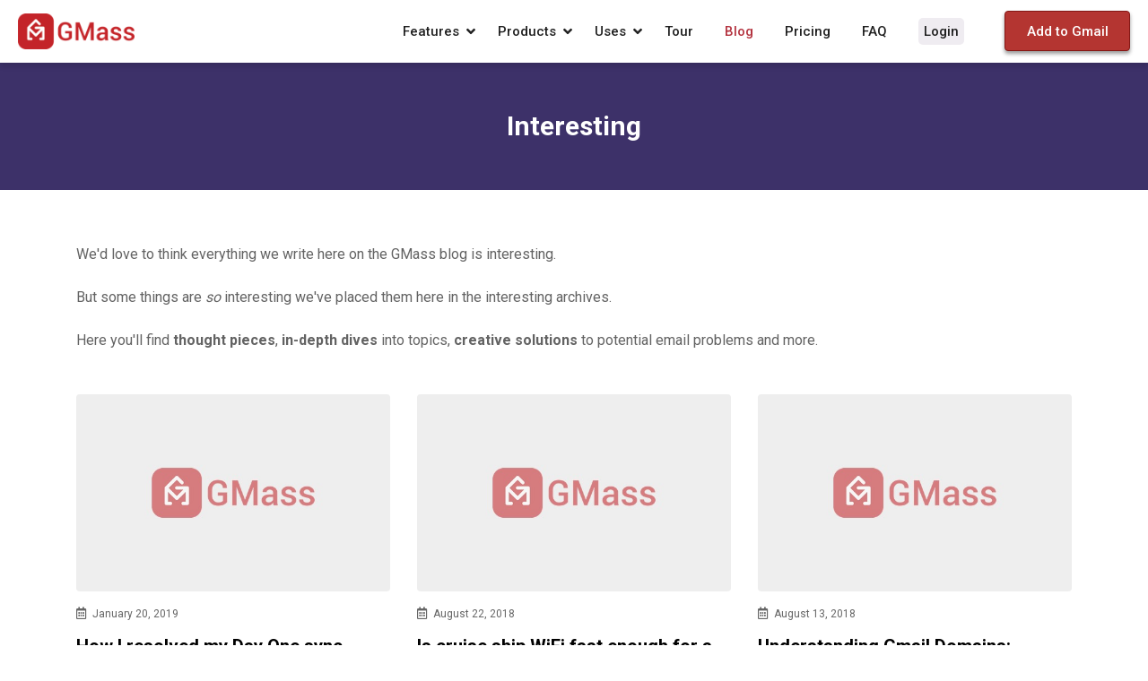

--- FILE ---
content_type: text/html; charset=UTF-8
request_url: https://www.gmass.co/blog/category/interesting/page/2/
body_size: 16268
content:
<!doctype html>
<html lang="en-US" prefix="og: http://ogp.me/ns#">
<head>
	<meta charset="UTF-8">
	<meta name="viewport" content="width=device-width, initial-scale=1">
	<meta content="telephone=no" name="format-detection">

	<link rel="apple-touch-icon" sizes="180x180" href="https://blogcdn.gmass.co/blog/wp-content/themes/californly/img/fav/apple-touch-icon.png">
	<link rel="icon" type="image/png" sizes="32x32" href="https://blogcdn.gmass.co/blog/wp-content/themes/californly/img/fav/favicon-32x32.png">
	<link rel="icon" type="image/png" sizes="16x16" href="https://blogcdn.gmass.co/blog/wp-content/themes/californly/img/fav/favicon-16x16.png">
	<link rel="manifest" href="https://blogcdn.gmass.co/blog/wp-content/themes/californly/img/fav/site.webmanifest">
	<link rel="mask-icon" href="https://blogcdn.gmass.co/blog/wp-content/themes/californly/img/fav/safari-pinned-tab.svg" color="#5bbad5">
	<meta name="msapplication-TileColor" content="#da532c">
	<meta name="theme-color" content="#ffffff">

	<link href="https://fonts.googleapis.com/css?family=Roboto:400,500,700" rel="stylesheet">
  	<link rel="stylesheet" href="https://use.fontawesome.com/releases/v5.5.0/css/all.css" integrity="sha384-B4dIYHKNBt8Bc12p+WXckhzcICo0wtJAoU8YZTY5qE0Id1GSseTk6S+L3BlXeVIU" crossorigin="anonymous">
	<link rel="profile" href="https://gmpg.org/xfn/11">
	<link rel="stylesheet" href="https://use.fontawesome.com/releases/v5.3.1/css/all.css" integrity="sha384-mzrmE5qonljUremFsqc01SB46JvROS7bZs3IO2EmfFsd15uHvIt+Y8vEf7N7fWAU" crossorigin="anonymous">
	
	<link rel='stylesheet' href='https://blogcdn.gmass.co/assets/css/navbar.css' type='text/css' media='all' />
	
	<!-- moved these from functions.php over here because i wanted to change version of style.css for caching purposes -->
	<link rel='stylesheet' id='css-bootstrap-css'  href='https://blogcdn.gmass.co/blog/wp-content/themes/californly/css/bootstrap.min.css?ver=5.6.4' type='text/css' media='all' />
	<link rel='stylesheet' id='styles-css'  href='https://blogcdn.gmass.co/blog/wp-content/themes/californly/style.css?ver=5.6.9' type='text/css' media='all' />

	<!-- all of the many CSS files are pulled in by the wp_head function, including the main css for this theme, not sure where that function gets that list though-->
	
	<link rel='dns-prefetch' href='//blogcdn.gmass.co' /><script>var et_site_url='https://www.gmass.co/blog';var et_post_id='0';function et_core_page_resource_fallback(a,b){"undefined"===typeof b&&(b=a.sheet.cssRules&&0===a.sheet.cssRules.length);b&&(a.onerror=null,a.onload=null,a.href?a.href=et_site_url+"/?et_core_page_resource="+a.id+et_post_id:a.src&&(a.src=et_site_url+"/?et_core_page_resource="+a.id+et_post_id))}
</script><title>Interesting Archives - Page 2 of 2 - GMass Blog</title>

<!-- This site is optimized with the Yoast SEO Premium plugin v4.8 - https://yoast.com/wordpress/plugins/seo/ -->
<meta name="description" content="Here in the interesting archives, you&#039;ll find thought pieces, in-depth dives into topics, creative solutions to potential email problems and more."/>
<meta name="robots" content="noodp"/>
<link rel="canonical" href="https://www.gmass.co/blog/category/interesting/page/2/" />
<link rel="prev" href="https://www.gmass.co/blog/category/interesting/" />
<meta property="og:locale" content="en_US" />
<meta property="og:type" content="object" />
<meta property="og:title" content="Interesting Archives - Page 2 of 2 - GMass Blog" />
<meta property="og:description" content="Here in the interesting archives, you&#039;ll find thought pieces, in-depth dives into topics, creative solutions to potential email problems and more." />
<meta property="og:url" content="https://www.gmass.co/blog/category/interesting/page/2/" />
<meta property="og:site_name" content="GMass Blog" />
<meta name="twitter:card" content="summary_large_image" />
<meta name="twitter:description" content="Here in the interesting archives, you&#039;ll find thought pieces, in-depth dives into topics, creative solutions to potential email problems and more." />
<meta name="twitter:title" content="Interesting Archives - Page 2 of 2 - GMass Blog" />
<meta name="twitter:site" content="@GMassForGmail" />
<!-- / Yoast SEO Premium plugin. -->

<link rel='dns-prefetch' href='//fonts.googleapis.com' />
<link rel='dns-prefetch' href='//s.w.org' />
<link rel="alternate" type="application/rss+xml" title="GMass Blog &raquo; Feed" href="https://www.gmass.co/blog/feed/" />
<link rel="alternate" type="application/rss+xml" title="GMass Blog &raquo; Comments Feed" href="https://www.gmass.co/blog/comments/feed/" />
<link rel="alternate" type="application/rss+xml" title="GMass Blog &raquo; Interesting Category Feed" href="https://www.gmass.co/blog/category/interesting/feed/" />
		<script type="text/javascript">
			window._wpemojiSettings = {"baseUrl":"https:\/\/s.w.org\/images\/core\/emoji\/13.0.1\/72x72\/","ext":".png","svgUrl":"https:\/\/s.w.org\/images\/core\/emoji\/13.0.1\/svg\/","svgExt":".svg","source":{"concatemoji":"https:\/\/www.gmass.co\/blog\/wp-includes\/js\/wp-emoji-release.min.js?ver=5.6.16"}};
			!function(e,a,t){var n,r,o,i=a.createElement("canvas"),p=i.getContext&&i.getContext("2d");function s(e,t){var a=String.fromCharCode;p.clearRect(0,0,i.width,i.height),p.fillText(a.apply(this,e),0,0);e=i.toDataURL();return p.clearRect(0,0,i.width,i.height),p.fillText(a.apply(this,t),0,0),e===i.toDataURL()}function c(e){var t=a.createElement("script");t.src=e,t.defer=t.type="text/javascript",a.getElementsByTagName("head")[0].appendChild(t)}for(o=Array("flag","emoji"),t.supports={everything:!0,everythingExceptFlag:!0},r=0;r<o.length;r++)t.supports[o[r]]=function(e){if(!p||!p.fillText)return!1;switch(p.textBaseline="top",p.font="600 32px Arial",e){case"flag":return s([127987,65039,8205,9895,65039],[127987,65039,8203,9895,65039])?!1:!s([55356,56826,55356,56819],[55356,56826,8203,55356,56819])&&!s([55356,57332,56128,56423,56128,56418,56128,56421,56128,56430,56128,56423,56128,56447],[55356,57332,8203,56128,56423,8203,56128,56418,8203,56128,56421,8203,56128,56430,8203,56128,56423,8203,56128,56447]);case"emoji":return!s([55357,56424,8205,55356,57212],[55357,56424,8203,55356,57212])}return!1}(o[r]),t.supports.everything=t.supports.everything&&t.supports[o[r]],"flag"!==o[r]&&(t.supports.everythingExceptFlag=t.supports.everythingExceptFlag&&t.supports[o[r]]);t.supports.everythingExceptFlag=t.supports.everythingExceptFlag&&!t.supports.flag,t.DOMReady=!1,t.readyCallback=function(){t.DOMReady=!0},t.supports.everything||(n=function(){t.readyCallback()},a.addEventListener?(a.addEventListener("DOMContentLoaded",n,!1),e.addEventListener("load",n,!1)):(e.attachEvent("onload",n),a.attachEvent("onreadystatechange",function(){"complete"===a.readyState&&t.readyCallback()})),(n=t.source||{}).concatemoji?c(n.concatemoji):n.wpemoji&&n.twemoji&&(c(n.twemoji),c(n.wpemoji)))}(window,document,window._wpemojiSettings);
		</script>
		<style type="text/css">
img.wp-smiley,
img.emoji {
	display: inline !important;
	border: none !important;
	box-shadow: none !important;
	height: 1em !important;
	width: 1em !important;
	margin: 0 .07em !important;
	vertical-align: -0.1em !important;
	background: none !important;
	padding: 0 !important;
}
</style>
	<link rel='stylesheet' id='wp-block-library-css'  href='https://blogcdn.gmass.co/blog/wp-includes/css/dist/block-library/style.min.css?ver=5.6.16' type='text/css' media='all' />
<link rel='stylesheet' id='menu-image-css'  href='https://blogcdn.gmass.co/blog/wp-content/plugins/menu-image/includes/css/menu-image.css?ver=3.0.1' type='text/css' media='all' />
<link rel='stylesheet' id='responsive-lightbox-nivo-css'  href='https://blogcdn.gmass.co/blog/wp-content/plugins/responsive-lightbox/assets/nivo/nivo-lightbox.min.css?ver=2.3.1' type='text/css' media='all' />
<link rel='stylesheet' id='responsive-lightbox-nivo-default-css'  href='https://blogcdn.gmass.co/blog/wp-content/plugins/responsive-lightbox/assets/nivo/themes/default/default.css?ver=2.3.1' type='text/css' media='all' />
<link rel='stylesheet' id='ce_responsive-css'  href='https://blogcdn.gmass.co/blog/wp-content/plugins/simple-embed-code/css/video-container.min.css?ver=5.6.16' type='text/css' media='all' />
<link rel='stylesheet' id='wp-pagenavi-css'  href='https://blogcdn.gmass.co/blog/wp-content/plugins/wp-pagenavi/pagenavi-css.css?ver=2.70' type='text/css' media='all' />
<link rel='stylesheet' id='et_monarch-css-css'  href='https://blogcdn.gmass.co/blog/wp-content/plugins/monarch/css/style.css?ver=1.4.10' type='text/css' media='all' />
<link rel='stylesheet' id='et-gf-open-sans-css'  href='https://fonts.googleapis.com/css?family=Open+Sans:400,700' type='text/css' media='all' />
<link rel='stylesheet' id='css-animate-css'  href='https://blogcdn.gmass.co/blog/wp-content/themes/californly/css/animate.css?ver=5.6.16' type='text/css' media='all' />
<link rel='stylesheet' id='css-custom-css'  href='https://blogcdn.gmass.co/blog/wp-content/themes/californly/css/custom.css?ver=5.6.16' type='text/css' media='all' />
<link rel='stylesheet' id='gmass-frame-css'  href='https://blogcdn.gmass.co/blog/wp-content/themes/californly/css/gmass-frame.css?ver=ddnddndpajwss' type='text/css' media='all' />
<script type='text/javascript' src='https://blogcdn.gmass.co/blog/wp-includes/js/jquery/jquery.min.js?ver=3.5.1' id='jquery-core-js'></script>
<script type='text/javascript' src='https://blogcdn.gmass.co/blog/wp-includes/js/jquery/jquery-migrate.min.js?ver=3.3.2' id='jquery-migrate-js'></script>
<script type='text/javascript' src='https://blogcdn.gmass.co/blog/wp-content/plugins/responsive-lightbox/assets/nivo/nivo-lightbox.min.js?ver=2.3.1' id='responsive-lightbox-nivo-js'></script>
<script type='text/javascript' src='https://blogcdn.gmass.co/blog/wp-content/plugins/responsive-lightbox/assets/infinitescroll/infinite-scroll.pkgd.min.js?ver=5.6.16' id='responsive-lightbox-infinite-scroll-js'></script>
<script type='text/javascript' id='responsive-lightbox-js-extra'>
/* <![CDATA[ */
var rlArgs = {"script":"nivo","selector":"lightbox","customEvents":"","activeGalleries":"1","effect":"fade","clickOverlayToClose":"1","keyboardNav":"1","errorMessage":"The requested content cannot be loaded. Please try again later.","woocommerce_gallery":"0","ajaxurl":"https:\/\/www.gmass.co\/blog\/wp-admin\/admin-ajax.php","nonce":"d795d95f2a"};
/* ]]> */
</script>
<script type='text/javascript' src='https://blogcdn.gmass.co/blog/wp-content/plugins/responsive-lightbox/js/front.js?ver=2.3.1' id='responsive-lightbox-js'></script>
<link rel="https://api.w.org/" href="https://www.gmass.co/blog/wp-json/" /><link rel="alternate" type="application/json" href="https://www.gmass.co/blog/wp-json/wp/v2/categories/4268" /><link rel="EditURI" type="application/rsd+xml" title="RSD" href="https://www.gmass.co/blog/xmlrpc.php?rsd" />
<link rel="wlwmanifest" type="application/wlwmanifest+xml" href="https://blogcdn.gmass.co/blog/wp-includes/wlwmanifest.xml" /> 
<meta name="generator" content="WordPress 5.6.16" />
<style type="text/css" id="et-social-custom-css">
				 
			</style><style type="text/css">.saboxplugin-wrap{ border-top-style:solid !important; border-top-color:#eee !important; border-bottom-style:solid !important; border-bottom-color:#eee !important; border-left-style:solid !important; border-left-color:#eee !important; border-right-style:solid !important; border-right-color:#eee !important;}.saboxplugin-authorname .sabox-job-title{font-size:12px;opacity:.7;display: inline-block;margin-left: 10px;}</style><style type="text/css">.saboxplugin-wrap{-webkit-box-sizing:border-box;-moz-box-sizing:border-box;-ms-box-sizing:border-box;box-sizing:border-box;border:1px solid #eee;width:100%;clear:both;display:block;overflow:hidden;word-wrap:break-word;position:relative}.saboxplugin-wrap .saboxplugin-gravatar{float:left;padding:20px}.saboxplugin-wrap .saboxplugin-gravatar img{max-width:100px;height:auto;border-radius:0;}.saboxplugin-wrap .saboxplugin-authorname{font-size:18px;line-height:1;margin:20px 0 0 20px;display:block}.saboxplugin-wrap .saboxplugin-authorname a{text-decoration:none}.saboxplugin-wrap .saboxplugin-authorname a:focus{outline:0}.saboxplugin-wrap .saboxplugin-desc{display:block;margin:5px 20px}.saboxplugin-wrap .saboxplugin-desc a{text-decoration:underline}.saboxplugin-wrap .saboxplugin-desc p{margin:5px 0 12px}.saboxplugin-wrap .saboxplugin-web{margin:0 20px 15px;text-align:left}.saboxplugin-wrap .sab-web-position{text-align:right}.saboxplugin-wrap .saboxplugin-web a{color:#ccc;text-decoration:none}.saboxplugin-wrap .saboxplugin-socials{position:relative;display:block;background:#fcfcfc;padding:5px;border-top:1px solid #eee}.saboxplugin-wrap .saboxplugin-socials a svg{width:20px;height:20px}.saboxplugin-wrap .saboxplugin-socials a svg .st2{fill:#fff; transform-origin:center center;}.saboxplugin-wrap .saboxplugin-socials a svg .st1{fill:rgba(0,0,0,.3)}.saboxplugin-wrap .saboxplugin-socials a:hover{opacity:.8;-webkit-transition:opacity .4s;-moz-transition:opacity .4s;-o-transition:opacity .4s;transition:opacity .4s;box-shadow:none!important;-webkit-box-shadow:none!important}.saboxplugin-wrap .saboxplugin-socials .saboxplugin-icon-color{box-shadow:none;padding:0;border:0;-webkit-transition:opacity .4s;-moz-transition:opacity .4s;-o-transition:opacity .4s;transition:opacity .4s;display:inline-block;color:#fff;font-size:0;text-decoration:inherit;margin:5px;-webkit-border-radius:0;-moz-border-radius:0;-ms-border-radius:0;-o-border-radius:0;border-radius:0;overflow:hidden}.saboxplugin-wrap .saboxplugin-socials .saboxplugin-icon-grey{text-decoration:inherit;box-shadow:none;position:relative;display:-moz-inline-stack;display:inline-block;vertical-align:middle;zoom:1;margin:10px 5px;color:#444;fill:#444}.clearfix:after,.clearfix:before{content:' ';display:table;line-height:0;clear:both}.ie7 .clearfix{zoom:1}.saboxplugin-socials.sabox-colored .saboxplugin-icon-color .sab-twitch{border-color:#38245c}.saboxplugin-socials.sabox-colored .saboxplugin-icon-color .sab-addthis{border-color:#e91c00}.saboxplugin-socials.sabox-colored .saboxplugin-icon-color .sab-behance{border-color:#003eb0}.saboxplugin-socials.sabox-colored .saboxplugin-icon-color .sab-delicious{border-color:#06c}.saboxplugin-socials.sabox-colored .saboxplugin-icon-color .sab-deviantart{border-color:#036824}.saboxplugin-socials.sabox-colored .saboxplugin-icon-color .sab-digg{border-color:#00327c}.saboxplugin-socials.sabox-colored .saboxplugin-icon-color .sab-dribbble{border-color:#ba1655}.saboxplugin-socials.sabox-colored .saboxplugin-icon-color .sab-facebook{border-color:#1e2e4f}.saboxplugin-socials.sabox-colored .saboxplugin-icon-color .sab-flickr{border-color:#003576}.saboxplugin-socials.sabox-colored .saboxplugin-icon-color .sab-github{border-color:#264874}.saboxplugin-socials.sabox-colored .saboxplugin-icon-color .sab-google{border-color:#0b51c5}.saboxplugin-socials.sabox-colored .saboxplugin-icon-color .sab-googleplus{border-color:#96271a}.saboxplugin-socials.sabox-colored .saboxplugin-icon-color .sab-html5{border-color:#902e13}.saboxplugin-socials.sabox-colored .saboxplugin-icon-color .sab-instagram{border-color:#1630aa}.saboxplugin-socials.sabox-colored .saboxplugin-icon-color .sab-linkedin{border-color:#00344f}.saboxplugin-socials.sabox-colored .saboxplugin-icon-color .sab-pinterest{border-color:#5b040e}.saboxplugin-socials.sabox-colored .saboxplugin-icon-color .sab-reddit{border-color:#992900}.saboxplugin-socials.sabox-colored .saboxplugin-icon-color .sab-rss{border-color:#a43b0a}.saboxplugin-socials.sabox-colored .saboxplugin-icon-color .sab-sharethis{border-color:#5d8420}.saboxplugin-socials.sabox-colored .saboxplugin-icon-color .sab-skype{border-color:#00658a}.saboxplugin-socials.sabox-colored .saboxplugin-icon-color .sab-soundcloud{border-color:#995200}.saboxplugin-socials.sabox-colored .saboxplugin-icon-color .sab-spotify{border-color:#0f612c}.saboxplugin-socials.sabox-colored .saboxplugin-icon-color .sab-stackoverflow{border-color:#a95009}.saboxplugin-socials.sabox-colored .saboxplugin-icon-color .sab-steam{border-color:#006388}.saboxplugin-socials.sabox-colored .saboxplugin-icon-color .sab-user_email{border-color:#b84e05}.saboxplugin-socials.sabox-colored .saboxplugin-icon-color .sab-stumbleUpon{border-color:#9b280e}.saboxplugin-socials.sabox-colored .saboxplugin-icon-color .sab-tumblr{border-color:#10151b}.saboxplugin-socials.sabox-colored .saboxplugin-icon-color .sab-twitter{border-color:#0967a0}.saboxplugin-socials.sabox-colored .saboxplugin-icon-color .sab-vimeo{border-color:#0d7091}.saboxplugin-socials.sabox-colored .saboxplugin-icon-color .sab-windows{border-color:#003f71}.saboxplugin-socials.sabox-colored .saboxplugin-icon-color .sab-whatsapp{border-color:#003f71}.saboxplugin-socials.sabox-colored .saboxplugin-icon-color .sab-wordpress{border-color:#0f3647}.saboxplugin-socials.sabox-colored .saboxplugin-icon-color .sab-yahoo{border-color:#14002d}.saboxplugin-socials.sabox-colored .saboxplugin-icon-color .sab-youtube{border-color:#900}.saboxplugin-socials.sabox-colored .saboxplugin-icon-color .sab-xing{border-color:#000202}.saboxplugin-socials.sabox-colored .saboxplugin-icon-color .sab-mixcloud{border-color:#2475a0}.saboxplugin-socials.sabox-colored .saboxplugin-icon-color .sab-vk{border-color:#243549}.saboxplugin-socials.sabox-colored .saboxplugin-icon-color .sab-medium{border-color:#00452c}.saboxplugin-socials.sabox-colored .saboxplugin-icon-color .sab-quora{border-color:#420e00}.saboxplugin-socials.sabox-colored .saboxplugin-icon-color .sab-meetup{border-color:#9b181c}.saboxplugin-socials.sabox-colored .saboxplugin-icon-color .sab-goodreads{border-color:#000}.saboxplugin-socials.sabox-colored .saboxplugin-icon-color .sab-snapchat{border-color:#999700}.saboxplugin-socials.sabox-colored .saboxplugin-icon-color .sab-500px{border-color:#00557f}.saboxplugin-socials.sabox-colored .saboxplugin-icon-color .sab-mastodont{border-color:#185886}.sabox-plus-item{margin-bottom:20px}@media screen and (max-width:480px){.saboxplugin-wrap{text-align:center}.saboxplugin-wrap .saboxplugin-gravatar{float:none;padding:20px 0;text-align:center;margin:0 auto;display:block}.saboxplugin-wrap .saboxplugin-gravatar img{float:none;display:inline-block;display:-moz-inline-stack;vertical-align:middle;zoom:1}.saboxplugin-wrap .saboxplugin-desc{margin:0 10px 20px;text-align:center}.saboxplugin-wrap .saboxplugin-authorname{text-align:center;margin:10px 0 20px}}body .saboxplugin-authorname a,body .saboxplugin-authorname a:hover{box-shadow:none;-webkit-box-shadow:none}a.sab-profile-edit{font-size:16px!important;line-height:1!important}.sab-edit-settings a,a.sab-profile-edit{color:#0073aa!important;box-shadow:none!important;-webkit-box-shadow:none!important}.sab-edit-settings{margin-right:15px;position:absolute;right:0;z-index:2;bottom:10px;line-height:20px}.sab-edit-settings i{margin-left:5px}.saboxplugin-socials{line-height:1!important}.rtl .saboxplugin-wrap .saboxplugin-gravatar{float:right}.rtl .saboxplugin-wrap .saboxplugin-authorname{display:flex;align-items:center}.rtl .saboxplugin-wrap .saboxplugin-authorname .sab-profile-edit{margin-right:10px}.rtl .sab-edit-settings{right:auto;left:0}img.sab-custom-avatar{max-width:75px;}.saboxplugin-wrap {margin-top:0px; margin-bottom:65px; padding: 0px 0px }.saboxplugin-wrap .saboxplugin-authorname {font-size:18px; line-height:25px;}.saboxplugin-wrap .saboxplugin-desc p, .saboxplugin-wrap .saboxplugin-desc {font-size:14px !important; line-height:21px !important;}.saboxplugin-wrap .saboxplugin-web {font-size:14px;}.saboxplugin-wrap .saboxplugin-socials a svg {width:18px;height:18px;}.saboxplugin-authorname .sabox-job-title{font-size:12px;opacity:.7;display: inline-block;margin-left: 10px;}</style><link rel="icon" href="https://blogcdn.gmass.co/blog/wp-content/uploads/2016/12/cropped-gmass_transparent_background-justicon-1-32x32.png" sizes="32x32" />
<link rel="icon" href="https://blogcdn.gmass.co/blog/wp-content/uploads/2016/12/cropped-gmass_transparent_background-justicon-1-192x192.png" sizes="192x192" />
<link rel="apple-touch-icon" href="https://blogcdn.gmass.co/blog/wp-content/uploads/2016/12/cropped-gmass_transparent_background-justicon-1-180x180.png" />
<meta name="msapplication-TileImage" content="https://blogcdn.gmass.co/blog/wp-content/uploads/2016/12/cropped-gmass_transparent_background-justicon-1-270x270.png" />
	
<!-- ALL TRACKING CODE, CAN BE COPIED/PASTED TO ANY PAGE REALLY -- INCLUDES GA, FB, QUORA, REDDIT, HOTJAR, AND AJAY'S CUSTOM TRACKING SYSTEM -->
	
<!-- google analytics -->
<!-- Google tag (gtag.js) -->
<script async src="https://www.googletagmanager.com/gtag/js?id=G-P625VSHGRD"></script>
<script>
  window.dataLayer = window.dataLayer || [];
  function gtag(){dataLayer.push(arguments);}
  gtag('js', new Date());

  gtag('config', 'G-P625VSHGRD');
</script>
	
<!-- Facebook Pixel Code -->
<script>
!function(f,b,e,v,n,t,s){if(f.fbq)return;n=f.fbq=function(){n.callMethod?
n.callMethod.apply(n,arguments):n.queue.push(arguments)};if(!f._fbq)f._fbq=n;
n.push=n;n.loaded=!0;n.version='2.0';n.queue=[];t=b.createElement(e);t.async=!0;
t.src=v;s=b.getElementsByTagName(e)[0];s.parentNode.insertBefore(t,s)}(window,
document,'script','https://connect.facebook.net/en_US/fbevents.js');
fbq('init', '1822615684631785'); // Insert your pixel ID here.
fbq('track', 'PageView');
</script>
<noscript>&lt;img height="1" width="1" style="display:none" src="https://www.facebook.com/tr?id=1822615684631785&amp;amp;ev=PageView&amp;amp;noscript=1"/&gt;</noscript>
<!-- End Facebook Pixel Code -->
	
<!-- Global site tag (gtag.js) - Google AdWords: 951525032 -->
<!-- because we don't have a gtag(config, 'UA...') line, GA isn't firing, we are using gtag just for AdWords -->
<!-- don't want to use gtag for GA because then we have to migrate our event tracking code over, which is hard -->
<script async src="https://www.googletagmanager.com/gtag/js?id=AW-951525032"></script>
<script>
  window.dataLayer = window.dataLayer || [];
  function gtag(){dataLayer.push(arguments);}
  gtag('js', new Date());
  gtag('config', 'AW-951525032');
</script>
	
<!-- Hotjar Tracking Code for https://www.gmass.co/ -->
<script>
    (function(h,o,t,j,a,r){
        h.hj=h.hj||function(){(h.hj.q=h.hj.q||[]).push(arguments)};
        h._hjSettings={hjid:1309349,hjsv:6};
        a=o.getElementsByTagName('head')[0];
        r=o.createElement('script');r.async=1;
        r.src=t+h._hjSettings.hjid+j+h._hjSettings.hjsv;
        a.appendChild(r);
    })(window,document,'https://static.hotjar.com/c/hotjar-','.js?sv=');
</script>

<!-- Reddit Pixel -->
<script>
!function(w,d){if(!w.rdt){var p=w.rdt=function(){p.sendEvent?p.sendEvent.apply(p,arguments):p.callQueue.push(arguments)};p.callQueue=[];var t=d.createElement("script");t.src="https://www.redditstatic.com/ads/pixel.js",t.async=!0;var s=d.getElementsByTagName("script")[0];s.parentNode.insertBefore(t,s)}}(window,document);rdt('init','a2_got8olr3dea1');rdt('track', 'PageVisit');
</script>
<!-- DO NOT MODIFY UNLESS TO REPLACE A USER IDENTIFIER -->
<!-- End Reddit Pixel -->

<script src="https://www.gstatic.com/firebasejs/7.6.1/firebase-app.js"></script>
<script src="https://www.gstatic.com/firebasejs/7.6.1/firebase-messaging.js"></script>
<!-- ajay's internal tracking code -->
<script src="https://blogcdn.gmass.co/Scripts/AjayTrackingWordPressInclude.js"></script>
<script src="https://blogcdn.gmass.co/blog/wp-content/themes/californly/js/main.js?cachebuster=2"></script>

<script>

$(document).ready(function () {
  $("#websignupform").submit(function (event) {
    var formData = {
      email: $("#email").val()
    };

    $.ajax({
      type: "POST",
      url: "https://wwwhelper.gmass.co/gmass/websignups",
      data: formData,
      dataType: "json",
      encode: true,
    }).done(function (data) {
      console.log(data);
	if (data.success){
		$("#webformresult").html("You did it!");
	}else if (data.duplicate){
			  $("#webformresult").html("That address is already on our list.");
			  }
		else{
		$("#webformresult").html("That's not a real email address.");
	}
    });

    event.preventDefault();
  });
	
  $("#websignupformsidebar").submit(function (event) {
    var formData = {
      email: $("#emailsidebar").val()
    };

    $.ajax({
      type: "POST",
      url: "https://wwwhelper.gmass.co/gmass/websignups",
      data: formData,
      dataType: "json",
      encode: true,
    }).done(function (data) {
      console.log(data);
	if (data.success){
		$("#webformresultsidebar").html("You did it!");
	}else if (data.duplicate){
			  $("#webformresultsidebar").html("That address is already on our list.");
			  }
		else{
		$("#webformresultsidebar").html("That's not a real email address.");
	}
    });

    event.preventDefault();
  });	
});
	
	
        function sendTokenToServer(token)
        {
			jQuery(function ($) {
            console.log('token:');
            console.log(token);

            $.ajax({
                type: 'post',
                dataType: 'json',
                xhrFields: {
                    withCredentials: true //this call sets an important cookie in the response
                },
                url: 'https://wwwhelper.gmass.co/home/setnotifytoken',
                data: { token: token, url: document.location.href },
                success: function () {

                }
            });
			});
        }

        function LogPush(logmsg) {

			jQuery(function ($) { // need this special wrapper otherwise error on every $ call because jquery not loaded yet: https://stackoverflow.com/questions/12343714/typeerror-is-not-a-function-when-calling-jquery-function
            $.ajax({
                type: 'get',
                dataType: 'json',
                url: 'https://wwwhelper.gmass.co/home/logpush',
                data: { logmsg: logmsg, url: document.location.href },
                success: function () {

                }
			});
            });
        }


        function requestNotifications()
        {
            //$('#notify-me').prop('disabled', true);
            //permission is default or granted or denied

            if (Notification.permission === "granted") {
                // If it's okay let's create a notification
                //var notification = new Notification("Hi there!");
                //dont make call to server
                console.log('Notification permission ALREADY granted, dont need to ask permission.');
                LogPush('Notification permission ALREADY granted, dont need to ask permission.');
				
				messaging.getToken().then((currentToken) => {
                    if (currentToken) {
                        sendTokenToServer(currentToken);
                    } else {
                        // Show permission request.
                        console.log('should have gotten a token since permission had already been granted');
                        LogPush("accepted");
                        //showRequestNotificationsButton();
                    }
                }).catch((err) => {
                    console.log('An error occurred while retrieving token. ', err);
                    console.log('Error retrieving Instance ID token. ', err);
                    LogPush("error retrieving token");
                    //showRequestNotificationsButton();
                });
                
            }
            else if (Notification.permission !== "denied") {
				
				setTimeout(function () {
					Notification.requestPermission().then(function (permission) {
						// If the user accepts, let's create a notification
						if (permission === "granted") {
							console.log('Notification permission granted after being requested.');
							//$('#send-test').show();
							LogPush("accepted");


							// Get Instance ID token. Initially this makes a network call, once retrieved
							// subsequent calls to getToken will return from cache.
							messaging.getToken().then((currentToken) => {
								if (currentToken) {
									sendTokenToServer(currentToken);
								} else {
									// Show permission request.
									console.log('No Instance ID token available. Request permission to generate one.');
									//showRequestNotificationsButton();
								}
							}).catch((err) => {
								console.log('An error occurred while retrieving token. ', err);
								console.log('Error retrieving Instance ID token. ', err);
								//showRequestNotificationsButton();
							});


						}
						else {
							console.log('Unable to get permission to notify.');
							LogPush("denied");
						}
					});
				}, 10000);
            }
            else {
                console.log('previously denied');
                LogPush("denied previously so not prompting");
            }


            /*Notification.requestPermission().then((permission) => {
                if (permission === 'granted') {
                    console.log('Notification permission granted.');
                    //$('#send-test').show();


                    // Get Instance ID token. Initially this makes a network call, once retrieved
                    // subsequent calls to getToken will return from cache.
                    messaging.getToken().then((currentToken) => {
                        if (currentToken) {
                            sendTokenToServer(currentToken);
                        } else {
                            // Show permission request.
                            console.log('No Instance ID token available. Request permission to generate one.');
                            //showRequestNotificationsButton();
                        }
                    }).catch((err) => {
                        console.log('An error occurred while retrieving token. ', err);
                        console.log('Error retrieving Instance ID token. ', err);
                        //showRequestNotificationsButton();
                    });
                } else {
                    console.log('Unable to get permission to notify.');
                }
            });*/
        }

        if ("serviceWorker" in navigator) {
            navigator.serviceWorker
              .register("https://blogcdn.gmass.co/firebase-messaging-sw.js")
              .then(function (registration) {
                  console.log("Registration successful, scope is:", registration.scope);

                  var config = {
                      apiKey: "AIzaSyDV8dzX7OEzb3cfHRwz5PUe4-yAycglYkY",
                      authDomain: "gmass-7925f.firebaseapp.com",
                      databaseURL: "https://gmass-7925f.firebaseio.com",
                      projectId: "gmass-7925f",
                      storageBucket: "gmass-7925f.appspot.com",
                      messagingSenderId: "874835498337",
                      appId: "1:874835498337:web:a7b9b1ef0a78413630a120",
                      measurementId: "G-7CSYYBBXMC"
                  };

                  firebase.initializeApp(config);

                  messaging = firebase.messaging();

                  messaging.usePublicVapidKey("BJbFLFBXAgEcLfgIG8uLRnAIuJ9xxGOxbz8C2PlyJL9DlQQZU2u0LUyvL3vu62MhBf0x_FzKT3yejlS1BwzGkK4");

                  messaging.onTokenRefresh(() => {
                      messaging.getToken().then((refreshedToken) => {
                          sendTokenToServer(refreshedToken);
                          LogPush("refreshed");
                      }).catch((err) => {
                          console.log('Unable to retrieve refreshed token ', err);
                          showToken('Unable to retrieve refreshed token ', err);
                          LogPush("refresh error");
                      });
                  });

                  /*if (!hasToken)
                      showRequestNotificationsButton();
                  else
                  {*/
                      requestNotifications();
                  //}
              })
              .catch(function (err) {
                  console.log("Service worker registration failed, error:", err);
              });
        }

        //requestNotifications();

</script>


<!-- END ALL TRACKING CODE -->

<script>
jQuery(function ($) {
	$('a.install-extension').on('click', function (e) {

		LaunchExtensionStore();

          // don't go to the url but still allow onclick event tracker to run
          return false;
    });
});

function LaunchExtensionStore(){
	
	          function popupWindow(url, title, win, w, h) {
              const y = win.top.outerHeight / 2 + win.top.screenY - (h / 2);
              const x = win.top.outerWidth / 2 + win.top.screenX - (w / 2);
              return win.open(url, title, 'toolbar=no, location=no, directories=no, status=no, menubar=no, scrollbars=no, resizable=no, copyhistory=no, width=' + w + ', height=' + h + ', top=' + y + ', left=' + x);
          }


          var url = 'https://chrome.google.com/webstore/detail/gmass-powerful-mail-merge/ehomdgjhgmbidokdgicgmdiedadncbgf/?hl=en-US';

          var scale = 0.75;
          var newWin = popupWindow(url, 'Install GMass', window, window.top.outerWidth * scale,
              window.top.outerHeight * scale)

          if (document.getElementById('overlay') == null)
              $(document.body).append('<div id=overlay></div>');

          // without timeout, it shows visible without animation
          setTimeout(function () {
              $('#overlay').addClass('visible');
          }, 100);

          $('#overlay').on('click', function () {
              $('#overlay').removeClass('visible');
          });

          var timer = setInterval(function () {
              if (newWin.closed) {
                  clearInterval(timer);
                  $('#overlay').removeClass('visible');
              }
          }, 250);
	
}
</script>
<style>
	html
	{
	scroll-behavior: smooth;
	}
</style>
	
<script>
  (function(w,d,t,r,u)
  {
    var f,n,i;
    w[u]=w[u]||[],f=function()
    {
      var o={ti:"187082436", enableAutoSpaTracking: true};
      o.q=w[u],w[u]=new UET(o),w[u].push("pageLoad")
    },
    n=d.createElement(t),n.src=r,n.async=1,n.onload=n.onreadystatechange=function()
    {
      var s=this.readyState;
      s&&s!=="loaded"&&s!=="complete"||(f(),n.onload=n.onreadystatechange=null)
    },
    i=d.getElementsByTagName(t)[0],i.parentNode.insertBefore(n,i)
  })
  (window,document,"script","//bat.bing.com/bat.js","uetq");
</script>
	
</head>

<body class="archive paged category category-interesting category-4268 paged-2 category-paged-2 et_monarch hfeed">
	
	<div id="fb-root"></div>
<script async defer crossorigin="anonymous" src="https://connect.facebook.net/en_US/sdk.js#xfbml=1&version=v15.0&appId=528919652080533&autoLogAppEvents=1" nonce="XSu8BJwo"></script>

<div class="preloader"></div>

<div id="page" class="site">

<!-- HEADER -->



<header class="header">
    <div class="container-fluid">
        <div class="row">
            <div class="col-md-12">
                <div class="header-inn">
                    <a href="/" class="logo">
                        <img src="https://cdn.gmass.co/images/logo.png" alt="GMass">
                    </a>
                    <nav>
                    <ul>


                        <li class="menu-item-has-children">
                            <a href="/#features" class="scrollId">Features</a>
                            <ul class="submenu">

                                <li>
                                    <a href="https://www.gmass.co/features/gmail-limit-handling">
                                        <div class="submenu-item-icon">
                                            <img src="https://cdn.gmass.co/images/people.svg"
                                                 alt="Break Gmail's Sending Limits">
                                        </div>
                                        <div class="submenu-item-title">
                                            <h6>Break Gmail's Limits</h6>
                                            <p>
                                                Use our proprietary tech for sends larger than Gmail allows.
                                            </p>
                                        </div>
                                    </a>
                                </li>

                                <li>
                                    <a href="https://www.gmass.co/features/google-sheets-integration">
                                        <div class="submenu-item-icon">
                                            <img src="https://cdn.gmass.co/images/sheet.svg"
                                                 alt="Mail Merge with Google Sheets">
                                        </div>
                                        <div class="submenu-item-title">
                                            <h6>Talk to Google Sheets</h6>
                                            <p>
                                                Read merge fields and auto-send emails to new rows.
                                            </p>
                                        </div>
                                    </a>
                                </li>

                                <li>
                                    <a href="https://www.gmass.co/features/reporting">
                                        <div class="submenu-item-icon">
                                            <img src="https://cdn.gmass.co/images/graph.svg" alt="Reports">
                                        </div>
                                        <div class="submenu-item-title">
                                            <h6>Campaign Analytics</h6>
                                            <p>
                                                Sharable reports on opens, clicks, replies and more.
                                            </p>
                                        </div>
                                    </a>
                                </li>

                                <li>
                                    <a href="https://www.gmass.co/features/personalization-mass-emails">
                                        <div class="submenu-item-icon">
                                            <img src="https://cdn.gmass.co/images/personalization.svg"
                                                 alt="Personalization">
                                        </div>
                                        <div class="submenu-item-title">
                                            <h6>Personalization</h6>
                                            <p>Personalize at scale with mail merges and conditional logic.</p>
                                        </div>
                                    </a>
                                </li>

                                <li>
                                    <a href="https://www.gmass.co/features/auto-follow-up-gmail">
                                        <div class="submenu-item-icon">
                                            <img src="https://cdn.gmass.co/images/clock.svg"
                                                 alt="Automatic Follow-up Emails">
                                        </div>
                                        <div class="submenu-item-title">
                                            <h6>Automatic Follow-up Emails</h6>
                                            <p>The best way to boost response rates: Auto follow-up sequences.</p>
                                        </div>
                                    </a>
                                </li>

                                <li>
                                    <a href="https://www.gmass.co/features/gmail-scheduling/">
                                        <div class="submenu-item-icon">
                                            <img src="https://cdn.gmass.co/images/calendar.svg" alt="Scheduling">
                                        </div>
                                        <div class="submenu-item-title">
                                            <h6>Scheduling</h6>
                                            <p>
                                                Schedule a mail merge for the future, or set it to repeat.
                                            </p>
                                        </div>
                                    </a>
                                </li>

                                <li>
                                    <a href="https://www.gmass.co/features/email-polling">
                                        <div class="submenu-item-icon">
                                            <img src="https://cdn.gmass.co/images/email2.svg"
                                                 alt="Email Polling">
                                        </div>
                                        <div class="submenu-item-title">
                                            <h6>Email Polling</h6>
                                            <p>
                                                Add quick, 1-question surveys to campaigns
                                            </p>
                                        </div>
                                    </a>
                                </li>

                                <li>
                                    <a href="https://www.gmass.co/features/send-as-replies">
                                        <div class="submenu-item-icon">
                                            <img src="https://cdn.gmass.co/images/management.svg"
                                                 alt="Send As Replies ">
                                        </div>
                                        <div class="submenu-item-title">
                                            <h6>Send As Replies</h6>
                                            <p>
                                                Send new campaigns as replies to prior messages.
                                            </p>
                                        </div>
                                    </a>
                                </li>



                                <li>
                                    <a href="https://www.gmass.co/features/segmented-campaigns">
                                        <div class="submenu-item-icon">
                                            <img src="https://cdn.gmass.co/images/forward.svg"
                                                 alt="Segmented Campaigns">
                                        </div>
                                        <div class="submenu-item-title">
                                            <h6>Segmented Campaigns</h6>
                                            <p>
                                                Send new emails to a segment of a prior campaign.
                                            </p>
                                        </div>
                                    </a>
                                </li>

                                <li>
                                    <a href="https://www.gmass.co/features/reply-management">
                                        <div class="submenu-item-icon">
                                            <img src="https://cdn.gmass.co/images/management.svg"
                                                 alt="Reply Management">
                                        </div>
                                        <div class="submenu-item-title">
                                            <h6>Reply Management</h6>
                                            <p>
                                                Find and respond to email replies fast, without inbox clutter.
                                            </p>
                                        </div>
                                    </a>
                                </li>

                                <li>
                                    <a href="https://www.gmass.co/features/unsubscribe-management">
                                        <div class="submenu-item-icon">
                                            <img src="https://cdn.gmass.co/images/management.svg"
                                                 alt="Reply Management">
                                        </div>
                                        <div class="submenu-item-title">
                                            <h6>Unsubscribe Management</h6>
                                            <p>
                                                Auto unsubscribe management for you and your team.
                                            </p>
                                        </div>
                                    </a>
                                </li>

                                <li>
                                    <a href="https://www.gmass.co/features/bounce-management">
                                        <div class="submenu-item-icon">
                                            <img src="https://cdn.gmass.co/images/management.svg"
                                                 alt="Reply Management">
                                        </div>
                                        <div class="submenu-item-title">
                                            <h6>Bounce Management</h6>
                                            <p>
                                                Bounce detection to prevent future sends to bad addresses.
                                            </p>
                                        </div>
                                    </a>
                                </li>

                                <li>
                                    <a href="https://www.gmass.co/features/gmail-list-builder">
                                        <div class="submenu-item-icon">
                                            <img src="https://cdn.gmass.co/images/email2.svg"
                                                 alt="Email List Builder">
                                        </div>
                                        <div class="submenu-item-title">
                                            <h6>Email List Builder</h6>
                                            <p>
                                                Create new, targeted lists by searching your Gmail account.
                                            </p>
                                        </div>
                                    </a>
                                </li>
                                <li>
                                    <a href="https://www.gmass.co/features/ab-testing-gmail">
                                        <div class="submenu-item-icon">
                                            <img src="https://cdn.gmass.co/images/email2.svg"
                                                 alt="A/B Testing">
                                        </div>
                                        <div class="submenu-item-title">
                                            <h6>AB Testing</h6>
                                            <p>
                                                Test variations in campaigns and auto-deploy the winner.
                                            </p>
                                        </div>
                                    </a>
                                </li>
                                <li>
                                    <a href="https://www.gmass.co/features/smtp-integration">
                                        <div class="submenu-item-icon">
                                            <img src="https://cdn.gmass.co/images/email2.svg"
                                                 alt="SMTP Integration">
                                        </div>
                                        <div class="submenu-item-title">
                                            <h6>SMTP Integration</h6>
                                            <p>
                                                Use a third-party SMTP to blow past Gmail’s sending limits.
                                            </p>
                                        </div>
                                    </a>
                                </li>
                                <li>
                                    <a href="https://www.gmass.co/features/gmail-transactional-emails">
                                        <div class="submenu-item-icon">
                                            <img src="https://cdn.gmass.co/images/email2.svg"
                                                 alt="API">
                                        </div>
                                        <div class="submenu-item-title">
                                            <h6>Transactional Emails</h6>
                                            <p>
                                                Send better confirmation emails and more through your Gmail.
                                            </p>
                                        </div>
                                    </a>
                                </li>

                                <li>
                                    <a href="https://www.gmass.co/features/email-address-verification">
                                        <div class="submenu-item-icon">
                                            <img src="https://cdn.gmass.co/images/email2.svg"
                                                 alt="Email Verification">
                                        </div>
                                        <div class="submenu-item-title">
                                            <h6>Email Verification</h6>
                                            <p>
                                                Test every address pre-send to avoid unwanted bounces.
                                            </p>
                                        </div>
                                    </a>
                                </li>
                                <li>
                                    <a href="https://www.gmass.co/features/template-management">
                                        <div class="submenu-item-icon">
                                            <img src="https://cdn.gmass.co/images/email2.svg"
                                                 alt="Templates">
                                        </div>
                                        <div class="submenu-item-title">
                                            <h6>Templates</h6>
                                            <p>
                                                Sent emails become future templates for you and your team.
                                            </p>
                                        </div>
                                    </a>
                                </li>

                                <li>
                                    <a href="https://www.gmass.co/features/api">
                                        <div class="submenu-item-icon">
                                            <img src="https://cdn.gmass.co/images/email2.svg"
                                                 alt="API">
                                        </div>
                                        <div class="submenu-item-title">
                                            <h6>API</h6>
                                            <p>
                                                Connect apps to GMass with our REST API, webhooks or Zapier.
                                            </p>
                                        </div>
                                    </a>
                                </li>
                                <li>
                                    <a href="https://www.gmass.co/features/deliverability-optimization">
                                        <div class="submenu-item-icon">
                                            <img src="https://cdn.gmass.co/images/email2.svg"
                                                 alt="API">
                                        </div>
                                        <div class="submenu-item-title">
                                            <h6>Maximum Deliverability</h6>
                                            <p>
                                                Use GMass’s suite of tools to wind up in the inbox, not spam.
                                            </p>
                                        </div>
                                    </a>
                                </li>

                            </ul>
                        </li>

                        <li class="menu-item-has-children">
                            <a href="/#overview" class="scrollId">Products</a>
                            <ul class="submenu">
                                <li class="highlighted">
                                    <a onclick="javascript: ga('send', 'event', 'Funnel', 'Install Button Clicked', 'Website Product Menu'); fbq('track', 'Lead'); rdt('track', 'Lead'); gtag('event', 'conversion', { 'send_to': 'AW-951525032/tqoQCI36pJ0BEKi93MUD' }); qp('track', 'GenerateLead');" href="https://chrome.google.com/webstore/detail/gmass-powerful-mail-merge/ehomdgjhgmbidokdgicgmdiedadncbgf?hl=en-US">
                                        <div class="submenu-item-icon">
                                            <img src="https://cdn.gmass.co/images/icon-chrome-purple.png" alt="Chrome">
                                        </div>
                                        <div class="submenu-item-title">
                                            <h6>The GMass Chrome Extension</h6>
                                            <p>Send mail merges and cold email campaigns from Gmail.</p>
                                        </div>
                                    </a>
                                </li>
                                <li>
                                    <a href="/inbox">
                                        <div class="submenu-item-icon">
                                            <img src="https://cdn.gmass.co/images/icon-inbox.png" alt="Inbox">
                                        </div>
                                        <div class="submenu-item-title">
                                            <h6>Inbox, Spam, or Promotions</h6>
                                            <p>See where your emails are landing.</p>
                                        </div>
                                    </a>
                                </li>
                                <li>
                                    <a href="/email-extractor-verifier">
                                        <div class="submenu-item-icon">
                                            <img src="https://cdn.gmass.co/images/icon-email-verifier.svg" alt="Email Analyzer">
                                        </div>
                                        <div class="submenu-item-title">
                                            <h6>Email Verifier</h6>
                                            <p>Verify your email list before you send.</p>
                                        </div>
                                    </a>
                                </li>

                                <li>
                                    <a href="/analyze">
                                        <div class="submenu-item-icon">
                                            <img src="https://cdn.gmass.co/images/icon-email-analyzer.svg" alt="Email Analyzer">
                                        </div>
                                        <div class="submenu-item-title">
                                            <h6>Email Tester</h6>
                                            <p>Test your email for SPF, DKIM, DMARC, blacklistings, and more.</p>
                                        </div>
                                    </a>
                                </li>


                                <li>
                                    <a href="/smtp-test">
                                        <div class="submenu-item-icon">
                                            <img src="https://cdn.gmass.co/images/icon-smtp.png" alt="SMTP Tester" style="max-width: 20px;">
                                        </div>
                                        <div class="submenu-item-title">
                                            <h6>SMTP Tester</h6>
                                            <p>Test your connection to any SMTP service.</p>
                                        </div>
                                    </a>
                                </li>

                                <li>
                                    <a href="/domains">
                                        <div class="submenu-item-icon">
                                            <img src="https://cdn.gmass.co/images/icon-domain-statistics.svg" alt="Deliverability Statistics">
                                        </div>
                                        <div class="submenu-item-title">
                                            <h6>Domain Statistics</h6>
                                            <p>See domain-based open and bounce rates.</p>
                                        </div>
                                    </a>
                                </li>

                                <li>
                                    <a href="/linkchecker">
                                        <div class="submenu-item-icon">
                                            <img src="https://cdn.gmass.co/images/icon-gmail.png" alt="Gmail">
                                        </div>
                                        <div class="submenu-item-title">
                                            <h6>Link Checker</h6>
                                            <p>Test your links before you send.</p>
                                        </div>
                                    </a>
                                </li>

                                <li>
                                    <a href="/deliverability">
                                        <div class="submenu-item-icon">
                                            <img src="https://cdn.gmass.co/images/icon-statistics.png" alt="Deliverability Statistics">
                                        </div>
                                        <div class="submenu-item-title">
                                            <h6>Deliverability Portal</h6>
                                            <p>Search our cold email and marketing campaigns, and see stats.</p>
                                        </div>
                                    </a>
                                </li>



                                <!--
    <li>
        <a href="/cold-email-insights">
            <div class="submenu-item-icon">
                <img src="https://cdn.gmass.co/images/icon-gmail.png" alt="Gmail">
            </div>
            <div class="submenu-item-title">
                <h6>Cold Email Insights</h6>
                <p>Our newsletter all about cold email</p>
            </div>
        </a>
    </li>

    -->
                                <!--<li>
        <a href="/warmup">
            <div class="submenu-item-icon">
                <img src="https://cdn.gmass.co/images/icon-gmail.png" alt="Gmail">
            </div>
            <div class="submenu-item-title">
                <h6>Free Email Warmup</h6>
                <p>Improve deliverability and sending limits</p>
            </div>
        </a>
    </li>-->

                                <li>
                                    <a href="/smtp">
                                        <div class="submenu-item-icon">
                                            <img src="https://cdn.gmass.co/images/icon-gmail.png" alt="Gmail">
                                        </div>
                                        <div class="submenu-item-title">
                                            <h6>SMTP Service</h6>
                                            <p>A different kind of SMTP service, built on top of Google</p>
                                        </div>
                                    </a>
                                </li>

                                <li>
                                    <a href="https://www.gmass.co/products/tracker-blocker">
                                        <div class="submenu-item-icon">
                                            <img src="https://cdn.gmass.co/images/icon-statistics.png" alt="Tracker Blocker">
                                        </div>
                                        <div class="submenu-item-title">
                                            <h6>Tracker Blocker</h6>
                                            <p>A companion Chrome extension that improves open tracking</p>
                                        </div>
                                    </a>
                                </li>

                                <li>
                                    <a href="/reply">
                                        <div class="submenu-item-icon">
                                            <img src="https://cdn.gmass.co/images/icon-gmail.png" alt="Gmail">
                                        </div>
                                        <div class="submenu-item-title">
                                            <h6>The Reply Project</h6>
                                            <p>Reply to emails 10x faster.</p>
                                        </div>
                                    </a>
                                </li>

                            </ul>
                        </li>


                        <li class="menu-item-has-children">
                            <a href="/#" class="scrollId">Uses</a>
                            <ul class="submenu">
                                <li>
                                    <a href="/uses/cold-email-outreach">
                                        <div class="submenu-item-icon">
                                            <img src="https://cdn.gmass.co/images/icon-gmail.png"
                                                 alt="Press Campaigns">
                                        </div>
                                        <div class="submenu-item-title">
                                            <h6>Cold Email Outreach</h6>
                                            <p>Drive more sales</p>
                                        </div>
                                    </a>
                                </li>
                                <li>
                                    <a href="/uses/link-building-email">
                                        <div class="submenu-item-icon">
                                            <img src="https://cdn.gmass.co/images/icon-gmail.png"
                                                 alt="Link Building">
                                        </div>
                                        <div class="submenu-item-title">
                                            <h6>Link Building</h6>
                                            <p>Scale your backlinks</p>
                                        </div>
                                    </a>
                                </li>
                                <li>
                                    <a href="/uses/membership-communication">
                                        <div class="submenu-item-icon">
                                            <img src="https://cdn.gmass.co/images/icon-gmail.png"
                                                 alt="Press Campaigns">
                                        </div>
                                        <div class="submenu-item-title">
                                            <h6>Membership Outreach</h6>
                                            <p>Keep members informed</p>
                                        </div>
                                    </a>
                                </li>
                                <li>
                                    <a href="/uses/recruiters">
                                        <div class="submenu-item-icon">
                                            <img src="https://cdn.gmass.co/images/icon-gmail.png"
                                                 alt="Press Campaigns">
                                        </div>
                                        <div class="submenu-item-title">
                                            <h6>Recruit better</h6>
                                            <p>Accept and reject efficiently</p>
                                        </div>
                                    </a>
                                </li>
                                <li>
                                    <a href="/uses/pr-campaigns">
                                        <div class="submenu-item-icon">
                                            <img src="https://cdn.gmass.co/images/icon-gmail.png"
                                                 alt="Press Campaigns">
                                        </div>
                                        <div class="submenu-item-title">
                                            <h6>Press Releases</h6>
                                            <p>Manage your media outreach</p>
                                        </div>
                                    </a>
                                </li>
                                <li>
                                    <a href="/uses/political-campaign-email-marketing">
                                        <div class="submenu-item-icon">
                                            <img src="https://cdn.gmass.co/images/icon-gmail.png"
                                                 alt="Political Campaigns">
                                        </div>
                                        <div class="submenu-item-title">
                                            <h6>Political Campaigns</h6>
                                            <p>Manage your campaign outreach</p>
                                        </div>
                                    </a>
                                </li>
                                <li>
                                    <a href="/uses/gmail-wedding-invites">
                                        <div class="submenu-item-icon">
                                            <img src="https://cdn.gmass.co/images/icon-gmail.png"
                                                 alt="Wedding Invites">
                                        </div>
                                        <div class="submenu-item-title">
                                            <h6>Wedding Invitations</h6>
                                            <p>Announce your big day</p>
                                        </div>
                                    </a>
                                </li>
                                <li>
                                    <a href="/uses/church-email-marketing">
                                        <div class="submenu-item-icon">
                                            <img src="https://cdn.gmass.co/images/icon-gmail.png"
                                                 alt="Church Email Marketing">
                                        </div>
                                        <div class="submenu-item-title">
                                            <h6>Church Emails</h6>
                                            <p>Mass emails promoting mass</p>
                                        </div>
                                    </a>
                                </li>
                                <li>
                                    <a href="/uses/hoa-emails">
                                        <div class="submenu-item-icon">
                                            <img src="https://cdn.gmass.co/images/icon-gmail.png"
                                                 alt="HOA (Homeowner Association Emails">
                                        </div>
                                        <div class="submenu-item-title">
                                            <h6>HOA Emails</h6>
                                            <p>Keep residents informed</p>
                                        </div>
                                    </a>
                                </li>

                                <li>
                                    <a href="/uses/email-for-teachers">
                                        <div class="submenu-item-icon">
                                            <img src="https://cdn.gmass.co/images/icon-gmail.png"
                                                 alt="Teachers and Students">
                                        </div>
                                        <div class="submenu-item-title">
                                            <h6>Teacher Communications</h6>
                                            <p>Keep your students informed</p>
                                        </div>
                                    </a>
                                </li>
                                <li>
                                    <a href="/uses/real-estate-email">
                                        <div class="submenu-item-icon">
                                            <img src="https://cdn.gmass.co/images/icon-gmail.png"
                                                 alt="Real Estate Emails">
                                        </div>
                                        <div class="submenu-item-title">
                                            <h6>Real Estate Marketing</h6>
                                            <p>Promote your listings</p>
                                        </div>
                                    </a>
                                </li>

                                <li>
                                    <a href="/uses/internal-communications-email">
                                        <div class="submenu-item-icon">
                                            <img src="https://cdn.gmass.co/images/icon-gmail.png"
                                                 alt="Internal Communications">
                                        </div>
                                        <div class="submenu-item-title">
                                            <h6>Internal Communications</h6>
                                            <p>Communicate with your team</p>
                                        </div>
                                    </a>
                                </li>
                                <li>
                                    <a href="/uses/sports-club-gym-email">
                                        <div class="submenu-item-icon">
                                            <img src="https://cdn.gmass.co/images/icon-gmail.png"
                                                 alt="Sports Clubs">
                                        </div>
                                        <div class="submenu-item-title">
                                            <h6>Sports Clubs</h6>
                                            <p>Announce the next match</p>
                                        </div>
                                    </a>
                                </li>
                                <li>
                                    <a href="/uses/beat-makers">
                                        <div class="submenu-item-icon">
                                            <img src="https://cdn.gmass.co/images/icon-gmail.png"
                                                 alt="Beat Makers">
                                        </div>
                                        <div class="submenu-item-title">
                                            <h6>Beat Makers</h6>
                                            <p>Sell your beats!</p>
                                        </div>
                                    </a>
                                </li>

                            </ul>
                        </li>

                        <li class=""><a href="/tour">Tour</a></li>

                        <li class="active"><a href="/blog">Blog</a></li>

                        <li class="">
                            <a href="/pricing">Pricing</a>
                        </li>
                        <li class=""><a href="/faq">FAQ</a></li>
                        <li>
                            <a href="/dashboard"><span style="padding: 6px;background-color: #efecf1;border-radius: 5px;">Login</span></a>
                        </li>
                        <li>
                            <a href="https://chrome.google.com/webstore/detail/gmass-powerful-mail-merge/ehomdgjhgmbidokdgicgmdiedadncbgf"
                               onclick="javascript: ga('send', 'event', 'Funnel', 'Install Button Clicked', 'Website Top Right'); fbq('track', 'Lead'); rdt('track', 'Lead'); gtag('event', 'conversion', { 'send_to': 'AW-951525032/tqoQCI36pJ0BEKi93MUD' }); qp('track', 'GenerateLead');"
                               class="button install-extension" target="_blank">Add to Gmail</a>
                        </li>
                    </ul>
                    </nav>
                    <a href="#mobilemenu" title="Menu" class="mobile-hamb">
                        <i class="fas fa-bars"></i>
                    </a>
                </div>
            </div>
        </div>
    </div>
</header>
<!-- HEADER -->

<section class="single-intro">
  <div class="container">
    <div class="row">
      <div class="col-md-10 offset-md-1 text-center">
        <div class="single-intro-inn">
        	<h3>Interesting</h3>
        </div>
      </div>
    </div>
  </div>
</section>




<!-- MAIN CONTENT -->
<section class="main">
  <div class="container">
	  	
	  		  			  <div class="row row-category-content">
			<div class="col-md-12 mb-5">
			  We'd love to think everything we write here on the GMass blog is interesting.
<br class="" /><br class="" />But some things are <em>so</em> interesting we've placed them here in the interesting archives.
<br class="" /><br class="" />Here you'll find <strong>thought pieces</strong>, <strong>in-depth dives</strong> into topics, <strong>creative solutions</strong> to potential email problems and more.		    </div>
	  	  </div>
        	  
		<div class="row row-posts">
		
			

<div class="col-lg-4 col-md-6">
  <div class="blog-post">
    <a href="https://www.gmass.co/blog/day-one-sync-issues-resolved/" class="bp-thumb">
              <img src="https://blogcdn.gmass.co/blog/wp-content/uploads/2019/02/placeholder.jpg">
          </a>
    <p class="bp-date"><i class="far fa-calendar-alt"></i> <span>January 20, 2019</span></p>
    <a href="https://www.gmass.co/blog/day-one-sync-issues-resolved/" class="bp-title">
      <h6>How I resolved my Day One sync issues</h6>
    </a>
                      <p>I use Day One to document changes to my servers. If you're a sysadmin, you should check it out too.</p>
                    <a href="https://www.gmass.co/blog/day-one-sync-issues-resolved/" class="continue-reading">Continue Reading</a>
  </div>
</div>


<div class="col-lg-4 col-md-6">
  <div class="blog-post">
    <a href="https://www.gmass.co/blog/cruise-ship-wifi-fast-enough-for-sysadmin/" class="bp-thumb">
              <img src="https://blogcdn.gmass.co/blog/wp-content/uploads/2019/02/placeholder.jpg">
          </a>
    <p class="bp-date"><i class="far fa-calendar-alt"></i> <span>August 22, 2018</span></p>
    <a href="https://www.gmass.co/blog/cruise-ship-wifi-fast-enough-for-sysadmin/" class="bp-title">
      <h6>Is cruise ship WiFi fast enough for a sysadmin?</h6>
    </a>
                      <p>Just how fast is Royal Caribbean's Voom Internet offering? I put it to the test to find out.</p>
                    <a href="https://www.gmass.co/blog/cruise-ship-wifi-fast-enough-for-sysadmin/" class="continue-reading">Continue Reading</a>
  </div>
</div>


<div class="col-lg-4 col-md-6">
  <div class="blog-post">
    <a href="https://www.gmass.co/blog/domains-gmail-com-googlemail-com-and-google-com/" class="bp-thumb">
              <img src="https://blogcdn.gmass.co/blog/wp-content/uploads/2019/02/placeholder.jpg">
          </a>
    <p class="bp-date"><i class="far fa-calendar-alt"></i> <span>August 13, 2018</span></p>
    <a href="https://www.gmass.co/blog/domains-gmail-com-googlemail-com-and-google-com/" class="bp-title">
      <h6>Understanding Gmail Domains: gmail.com, googlemail.com, and google.com</h6>
    </a>
                      <p>A detailed explanation of gmail.com vs googlemail.com vs google.com.</p>
                    <a href="https://www.gmass.co/blog/domains-gmail-com-googlemail-com-and-google-com/" class="continue-reading">Continue Reading</a>
  </div>
</div>


<div class="col-lg-4 col-md-6">
  <div class="blog-post">
    <a href="https://www.gmass.co/blog/look-where-mailchimp-annual-report-landed/" class="bp-thumb">
              <img src="https://blogcdn.gmass.co/blog/wp-content/uploads/2019/02/placeholder.jpg">
          </a>
    <p class="bp-date"><i class="far fa-calendar-alt"></i> <span>January 12, 2017</span></p>
    <a href="https://www.gmass.co/blog/look-where-mailchimp-annual-report-landed/" class="bp-title">
      <h6>Look where the MailChimp Annual Report landed</h6>
    </a>
                      <p>Every year I look forward to receiving MailChimp&#8217;s Annual Report. It&#8217;s funny, pretty, and full of interesting statistics. It also &#8230;</p>
                    <a href="https://www.gmass.co/blog/look-where-mailchimp-annual-report-landed/" class="continue-reading">Continue Reading</a>
  </div>
</div>


<div class="col-lg-4 col-md-6">
  <div class="blog-post">
    <a href="https://www.gmass.co/blog/many-email-addresses-will-gmail-compose-window-hold/" class="bp-thumb">
              <img src="https://blogcdn.gmass.co/blog/wp-content/uploads/2019/02/placeholder.jpg">
          </a>
    <p class="bp-date"><i class="far fa-calendar-alt"></i> <span>January 7, 2017</span></p>
    <a href="https://www.gmass.co/blog/many-email-addresses-will-gmail-compose-window-hold/" class="bp-title">
      <h6>How many email addresses will the Gmail Compose window hold?</h6>
    </a>
                      <p>Since GMass uses the native Gmail Compose window as the basis for campaign creation, and since GMass allows you to &#8230;</p>
                    <a href="https://www.gmass.co/blog/many-email-addresses-will-gmail-compose-window-hold/" class="continue-reading">Continue Reading</a>
  </div>
</div>


<div class="col-lg-4 col-md-6">
  <div class="blog-post">
    <a href="https://www.gmass.co/blog/the-danger-of-gmails-canned-responses-feature/" class="bp-thumb">
              <img src="https://blogcdn.gmass.co/blog/wp-content/uploads/2019/02/placeholder.jpg">
          </a>
    <p class="bp-date"><i class="far fa-calendar-alt"></i> <span>December 13, 2016</span></p>
    <a href="https://www.gmass.co/blog/the-danger-of-gmails-canned-responses-feature/" class="bp-title">
      <h6>The danger of Gmail&#8217;s Canned Responses feature</h6>
    </a>
                      <p>I had a user report to me this morning that she sent a campaign with GMass, and the email went &#8230;</p>
                    <a href="https://www.gmass.co/blog/the-danger-of-gmails-canned-responses-feature/" class="continue-reading">Continue Reading</a>
  </div>
</div>


<div class="col-lg-4 col-md-6">
  <div class="blog-post">
    <a href="https://www.gmass.co/blog/new-feature-detect-a-persons-first-name-from-just-an-email-address/" class="bp-thumb">
              <img src="https://blogcdn.gmass.co/blog/wp-content/uploads/2019/02/placeholder.jpg">
          </a>
    <p class="bp-date"><i class="far fa-calendar-alt"></i> <span>July 3, 2016</span></p>
    <a href="https://www.gmass.co/blog/new-feature-detect-a-persons-first-name-from-just-an-email-address/" class="bp-title">
      <h6>New Feature: Detect a person&#8217;s first name from just an email address</h6>
    </a>
                      <p>You can now automatically detect a person&#8217;s first name just from their email address, and then use that name to &#8230;</p>
                    <a href="https://www.gmass.co/blog/new-feature-detect-a-persons-first-name-from-just-an-email-address/" class="continue-reading">Continue Reading</a>
  </div>
</div>
			
			

				

		</div>

<div class="row row-pagination">
      <div class="col-md-12 text-center">
        <div class='wp-pagenavi' role='navigation'>
<a class="previouspostslink" rel="prev" href="https://www.gmass.co/blog/category/interesting/">«</a><a class="page smaller" title="Page 1" href="https://www.gmass.co/blog/category/interesting/">1</a><span aria-current='page' class='current'>2</span>
</div>      </div>
    </div>

	</div>
</section>
<!-- MAIN CONTENT -->


<!-- TRY GMASS -->
<section class="try-gmass" style="background-image: url('https://blogcdn.gmass.co/blog/wp-content/uploads/2019/02/background.png');">
  <div class="container">
    <div class="row">
      <div class="col-md-12 text-center">
        <div class="try-gmass-inn">
                      <h4>Transform your Gmail account into an email marketing powerhouse</h4>
                                <p>GMass is easy to learn and easy to use — but brings unbelievable email power into Gmail</p>
                    <div class="btn-box">
                          <a href="https://chrome.google.com/webstore/detail/gmass-powerful-mail-merge/ehomdgjhgmbidokdgicgmdiedadncbgf" target="_blank" class="install-extension button-alt">Try GMass for free</a>
                                      <span>Then check out the <a href="https://www.gmass.co/quickstart-guide/">quickstart guide</a> to send your first mail merge email in minutes!</span>
                      </div>
        </div>
      </div>
    </div>
  </div>
</section>
<!-- TRY GMASS -->



<!-- FOOTER -->
<footer class="footer">
    <div class="footer-top">
        <div class="container">
            <div class="row">
                <div class="col-lg-3 col-md-6">

                    <div class="footer-box footer-box-sitemap">
                        <h6>Support</h6>
                        <ul>
                            <li><a href="https://www.gmass.co/support">Get support</a></li>
                        </ul>
                    </div>


                    <div class="footer-box" style="margin-top:25px;">
                        <h6>Social</h6>
                        <ul>
                            <li><a href="/social-media">How we use social media</a></li>

                        </ul>
                    </div>

                    <div class="footer-box footer-box-sitemap" style="margin-top:25px;">
                        <h6>Interesting</h6>
                        <ul>
                            <li><a href="/about-us">About us</a></li>
                            <li><a href="/blog/what-makes-gmass-better/">What makes GMass better</a></li>
                            <li><a href="/updates">What's New?</a></li>
                            <li><a href="/blog/how-many-emails-can-you-really-send-with-gmass-and-gmail/">Sending limits</a></li>
                            <li><a href="/g/affiliate" class="scrollId">Affiliate Program</a></li>
                            <li><a href="/ai" class="scrollId">Artificial Intelligence (AI) in GMass</a></li>
                            <li><a href="/blog/gmass-api/" class="scrollId">API</a></li>
                        </ul>
                    </div>


                </div>
                <div class="col-lg-3 col-md-6">
                    <div class="footer-box footer-box-categories">
                        <h6>Categories</h6>
                        <ul>
                            <li><a href="/gmail-email-marketing">Email Marketing in Gmail</a></li>
                            <li><a href="/gmail-email-newsletters">Email Newsletters in Gmail</a></li>
                            <li><a href="/gmail-mail-merge">Mail Merge in Gmail</a></li>
                            <li><a href="/gmail-mass-email">Mass Email in Gmail</a></li>
                            <li><a href="/cold-email">Cold Email Master Guide</a></li>

                            <h6>Boring</h6>
                            <li><a href="/systemstatus">System Status</a></li>
                            <li><a href="/g/terms">Terms of Use and Anti-Spam Policy</a></li>
                            <li><a href="/blog/gmass-privacy-information-what-data-does-our-server-store/">Privacy Policy</a></li>
                            <li><a href="/incident/">Report Vulnerability</a></li>
                            <li><a href="/domains/gmail.com" class="scrollId">Open rates to gmail.com</a></li>
                        </ul>
                    </div>
                </div>

                <div class="col-lg-3 col-md-6">
                    <div class="footer-box">
                        <h6>Recent Articles</h6>
                        <ul>
                                <li>
                                    <a href="https://www.gmass.co/blog/email-to-sms/" target="_blank">
                                        Announcing text.email: Email-to-SMS for System Alerts
                                        <small style="opacity:0.7">
                                            1 week ago
                                        </small>
                                    </a>
                                </li>
                                <li>
                                    <a href="https://www.gmass.co/blog/price-changes-jan-2026/" target="_blank">
                                        Upcoming Changes to GMass Pricing (Jan 2026)
                                        <small style="opacity:0.7">
                                            Last month
                                        </small>
                                    </a>
                                </li>
                                <li>
                                    <a href="https://www.gmass.co/blog/open-tracking-hardening/" target="_blank">
                                        Open Tracking Hardening: Stop False Opens When Viewing Sent Emails
                                        <small style="opacity:0.7">
                                            Last month
                                        </small>
                                    </a>
                                </li>
                                <li>
                                    <a href="https://www.gmass.co/blog/ai-template-builder/" target="_blank">
                                        AI Template Builder: Create HTML Email Layouts Directly in Gmail
                                        <small style="opacity:0.7">
                                            Last month
                                        </small>
                                    </a>
                                </li>
                                <li>
                                    <a href="https://www.gmass.co/blog/send-from-boss-account/" target="_blank">
                                        How to Send a GMass Campaign From Your Boss’s Account
                                        <small style="opacity:0.7">
                                            2 months ago
                                        </small>
                                    </a>
                                </li>
                        </ul>
                    </div>
                </div>

                <div class="col-lg-3 col-md-6">
                    <div class="footer-box">
                        <h6>&nbsp;</h6>
                        <ul>
                                <li>
                                    <a href="https://www.gmass.co/blog/from-address-replacement/" target="_blank">
                                        How GMass’s “From Address” Replacement System Works
                                        <small style="opacity:0.7">
                                            2 months ago
                                        </small>
                                    </a>
                                </li>
                                <li>
                                    <a href="https://www.gmass.co/blog/instant-smtp-approval/" target="_blank">
                                        Hit Gmail’s Limits? Get Instant Approval to Keep Sending Thru GMass’s Server
                                        <small style="opacity:0.7">
                                            3 months ago
                                        </small>
                                    </a>
                                </li>
                                <li>
                                    <a href="https://www.gmass.co/blog/connect-google-sheet/" target="_blank">
                                        How to Connect a Google Sheet to GMass (Full Guide)
                                        <small style="opacity:0.7">
                                            3 months ago
                                        </small>
                                    </a>
                                </li>
                                <li>
                                    <a href="https://www.gmass.co/blog/bulk-sales-quotes/" target="_blank">
                                        How to Send Personalized Bulk Sales Quotes Fast Using Mail Merge
                                        <small style="opacity:0.7">
                                            4 months ago
                                        </small>
                                    </a>
                                </li>
                                <li>
                                    <a href="https://www.gmass.co/blog/google-forms-mail-merge/" target="_blank">
                                        Google Forms Mail Merge: How to Automate Emails to Responders
                                        <small style="opacity:0.7">
                                            4 months ago
                                        </small>
                                    </a>
                                </li>
                        </ul>
                    </div>
                </div>
            </div>
        </div>
    </div>
    <div class="footer-bottom">
        <div class="container">
            <div class="row">
                <div class="col-md-12 text-center">
                    <p>© 2026 GMass, Inc.</p>
                </div>
            </div>
        </div>
    </div>
</footer><!-- FOOTER -->

</div><!-- #page -->

    <div id="mobilemenu">
        <div id="mobilemenu-inner">
            <h1><a href="/">GMass</a></h1>
        </div>
    </div>

<style type="text/css">.saboxplugin-wrap{-webkit-box-sizing:border-box;-moz-box-sizing:border-box;-ms-box-sizing:border-box;box-sizing:border-box;border:1px solid #eee;width:100%;clear:both;display:block;overflow:hidden;word-wrap:break-word;position:relative}.saboxplugin-wrap .saboxplugin-gravatar{float:left;padding:20px}.saboxplugin-wrap .saboxplugin-gravatar img{max-width:100px;height:auto;border-radius:0;}.saboxplugin-wrap .saboxplugin-authorname{font-size:18px;line-height:1;margin:20px 0 0 20px;display:block}.saboxplugin-wrap .saboxplugin-authorname a{text-decoration:none}.saboxplugin-wrap .saboxplugin-authorname a:focus{outline:0}.saboxplugin-wrap .saboxplugin-desc{display:block;margin:5px 20px}.saboxplugin-wrap .saboxplugin-desc a{text-decoration:underline}.saboxplugin-wrap .saboxplugin-desc p{margin:5px 0 12px}.saboxplugin-wrap .saboxplugin-web{margin:0 20px 15px;text-align:left}.saboxplugin-wrap .sab-web-position{text-align:right}.saboxplugin-wrap .saboxplugin-web a{color:#ccc;text-decoration:none}.saboxplugin-wrap .saboxplugin-socials{position:relative;display:block;background:#fcfcfc;padding:5px;border-top:1px solid #eee}.saboxplugin-wrap .saboxplugin-socials a svg{width:20px;height:20px}.saboxplugin-wrap .saboxplugin-socials a svg .st2{fill:#fff; transform-origin:center center;}.saboxplugin-wrap .saboxplugin-socials a svg .st1{fill:rgba(0,0,0,.3)}.saboxplugin-wrap .saboxplugin-socials a:hover{opacity:.8;-webkit-transition:opacity .4s;-moz-transition:opacity .4s;-o-transition:opacity .4s;transition:opacity .4s;box-shadow:none!important;-webkit-box-shadow:none!important}.saboxplugin-wrap .saboxplugin-socials .saboxplugin-icon-color{box-shadow:none;padding:0;border:0;-webkit-transition:opacity .4s;-moz-transition:opacity .4s;-o-transition:opacity .4s;transition:opacity .4s;display:inline-block;color:#fff;font-size:0;text-decoration:inherit;margin:5px;-webkit-border-radius:0;-moz-border-radius:0;-ms-border-radius:0;-o-border-radius:0;border-radius:0;overflow:hidden}.saboxplugin-wrap .saboxplugin-socials .saboxplugin-icon-grey{text-decoration:inherit;box-shadow:none;position:relative;display:-moz-inline-stack;display:inline-block;vertical-align:middle;zoom:1;margin:10px 5px;color:#444;fill:#444}.clearfix:after,.clearfix:before{content:' ';display:table;line-height:0;clear:both}.ie7 .clearfix{zoom:1}.saboxplugin-socials.sabox-colored .saboxplugin-icon-color .sab-twitch{border-color:#38245c}.saboxplugin-socials.sabox-colored .saboxplugin-icon-color .sab-addthis{border-color:#e91c00}.saboxplugin-socials.sabox-colored .saboxplugin-icon-color .sab-behance{border-color:#003eb0}.saboxplugin-socials.sabox-colored .saboxplugin-icon-color .sab-delicious{border-color:#06c}.saboxplugin-socials.sabox-colored .saboxplugin-icon-color .sab-deviantart{border-color:#036824}.saboxplugin-socials.sabox-colored .saboxplugin-icon-color .sab-digg{border-color:#00327c}.saboxplugin-socials.sabox-colored .saboxplugin-icon-color .sab-dribbble{border-color:#ba1655}.saboxplugin-socials.sabox-colored .saboxplugin-icon-color .sab-facebook{border-color:#1e2e4f}.saboxplugin-socials.sabox-colored .saboxplugin-icon-color .sab-flickr{border-color:#003576}.saboxplugin-socials.sabox-colored .saboxplugin-icon-color .sab-github{border-color:#264874}.saboxplugin-socials.sabox-colored .saboxplugin-icon-color .sab-google{border-color:#0b51c5}.saboxplugin-socials.sabox-colored .saboxplugin-icon-color .sab-googleplus{border-color:#96271a}.saboxplugin-socials.sabox-colored .saboxplugin-icon-color .sab-html5{border-color:#902e13}.saboxplugin-socials.sabox-colored .saboxplugin-icon-color .sab-instagram{border-color:#1630aa}.saboxplugin-socials.sabox-colored .saboxplugin-icon-color .sab-linkedin{border-color:#00344f}.saboxplugin-socials.sabox-colored .saboxplugin-icon-color .sab-pinterest{border-color:#5b040e}.saboxplugin-socials.sabox-colored .saboxplugin-icon-color .sab-reddit{border-color:#992900}.saboxplugin-socials.sabox-colored .saboxplugin-icon-color .sab-rss{border-color:#a43b0a}.saboxplugin-socials.sabox-colored .saboxplugin-icon-color .sab-sharethis{border-color:#5d8420}.saboxplugin-socials.sabox-colored .saboxplugin-icon-color .sab-skype{border-color:#00658a}.saboxplugin-socials.sabox-colored .saboxplugin-icon-color .sab-soundcloud{border-color:#995200}.saboxplugin-socials.sabox-colored .saboxplugin-icon-color .sab-spotify{border-color:#0f612c}.saboxplugin-socials.sabox-colored .saboxplugin-icon-color .sab-stackoverflow{border-color:#a95009}.saboxplugin-socials.sabox-colored .saboxplugin-icon-color .sab-steam{border-color:#006388}.saboxplugin-socials.sabox-colored .saboxplugin-icon-color .sab-user_email{border-color:#b84e05}.saboxplugin-socials.sabox-colored .saboxplugin-icon-color .sab-stumbleUpon{border-color:#9b280e}.saboxplugin-socials.sabox-colored .saboxplugin-icon-color .sab-tumblr{border-color:#10151b}.saboxplugin-socials.sabox-colored .saboxplugin-icon-color .sab-twitter{border-color:#0967a0}.saboxplugin-socials.sabox-colored .saboxplugin-icon-color .sab-vimeo{border-color:#0d7091}.saboxplugin-socials.sabox-colored .saboxplugin-icon-color .sab-windows{border-color:#003f71}.saboxplugin-socials.sabox-colored .saboxplugin-icon-color .sab-whatsapp{border-color:#003f71}.saboxplugin-socials.sabox-colored .saboxplugin-icon-color .sab-wordpress{border-color:#0f3647}.saboxplugin-socials.sabox-colored .saboxplugin-icon-color .sab-yahoo{border-color:#14002d}.saboxplugin-socials.sabox-colored .saboxplugin-icon-color .sab-youtube{border-color:#900}.saboxplugin-socials.sabox-colored .saboxplugin-icon-color .sab-xing{border-color:#000202}.saboxplugin-socials.sabox-colored .saboxplugin-icon-color .sab-mixcloud{border-color:#2475a0}.saboxplugin-socials.sabox-colored .saboxplugin-icon-color .sab-vk{border-color:#243549}.saboxplugin-socials.sabox-colored .saboxplugin-icon-color .sab-medium{border-color:#00452c}.saboxplugin-socials.sabox-colored .saboxplugin-icon-color .sab-quora{border-color:#420e00}.saboxplugin-socials.sabox-colored .saboxplugin-icon-color .sab-meetup{border-color:#9b181c}.saboxplugin-socials.sabox-colored .saboxplugin-icon-color .sab-goodreads{border-color:#000}.saboxplugin-socials.sabox-colored .saboxplugin-icon-color .sab-snapchat{border-color:#999700}.saboxplugin-socials.sabox-colored .saboxplugin-icon-color .sab-500px{border-color:#00557f}.saboxplugin-socials.sabox-colored .saboxplugin-icon-color .sab-mastodont{border-color:#185886}.sabox-plus-item{margin-bottom:20px}@media screen and (max-width:480px){.saboxplugin-wrap{text-align:center}.saboxplugin-wrap .saboxplugin-gravatar{float:none;padding:20px 0;text-align:center;margin:0 auto;display:block}.saboxplugin-wrap .saboxplugin-gravatar img{float:none;display:inline-block;display:-moz-inline-stack;vertical-align:middle;zoom:1}.saboxplugin-wrap .saboxplugin-desc{margin:0 10px 20px;text-align:center}.saboxplugin-wrap .saboxplugin-authorname{text-align:center;margin:10px 0 20px}}body .saboxplugin-authorname a,body .saboxplugin-authorname a:hover{box-shadow:none;-webkit-box-shadow:none}a.sab-profile-edit{font-size:16px!important;line-height:1!important}.sab-edit-settings a,a.sab-profile-edit{color:#0073aa!important;box-shadow:none!important;-webkit-box-shadow:none!important}.sab-edit-settings{margin-right:15px;position:absolute;right:0;z-index:2;bottom:10px;line-height:20px}.sab-edit-settings i{margin-left:5px}.saboxplugin-socials{line-height:1!important}.rtl .saboxplugin-wrap .saboxplugin-gravatar{float:right}.rtl .saboxplugin-wrap .saboxplugin-authorname{display:flex;align-items:center}.rtl .saboxplugin-wrap .saboxplugin-authorname .sab-profile-edit{margin-right:10px}.rtl .sab-edit-settings{right:auto;left:0}img.sab-custom-avatar{max-width:75px;}.saboxplugin-wrap {margin-top:0px; margin-bottom:65px; padding: 0px 0px }.saboxplugin-wrap .saboxplugin-authorname {font-size:18px; line-height:25px;}.saboxplugin-wrap .saboxplugin-desc p, .saboxplugin-wrap .saboxplugin-desc {font-size:14px !important; line-height:21px !important;}.saboxplugin-wrap .saboxplugin-web {font-size:14px;}.saboxplugin-wrap .saboxplugin-socials a svg {width:18px;height:18px;}.saboxplugin-authorname .sabox-job-title{font-size:12px;opacity:.7;display: inline-block;margin-left: 10px;}</style><script type='text/javascript' src='https://blogcdn.gmass.co/blog/wp-content/plugins/monarch/js/idle-timer.min.js?ver=1.4.10' id='et_monarch-idle-js'></script>
<script type='text/javascript' id='et_monarch-custom-js-js-extra'>
/* <![CDATA[ */
var monarchSettings = {"ajaxurl":"https:\/\/www.gmass.co\/blog\/wp-admin\/admin-ajax.php","pageurl":"","stats_nonce":"e362b035ba","share_counts":"c6383fb901","follow_counts":"a60344b5e8","total_counts":"cd2d563927","media_single":"dcbb64626e","media_total":"792e191257","generate_all_window_nonce":"f2fb6e32d2","no_img_message":"No images available for sharing on this page"};
/* ]]> */
</script>
<script type='text/javascript' src='https://blogcdn.gmass.co/blog/wp-content/plugins/monarch/js/custom.js?ver=1.4.10' id='et_monarch-custom-js-js'></script>
<script type='text/javascript' src='https://blogcdn.gmass.co/blog/wp-content/themes/californly/js/jquery-3.3.1.min.js?ver=5.6.16' id='js-jquery-js'></script>
<script type='text/javascript' src='https://blogcdn.gmass.co/blog/wp-content/themes/californly/js/jquery.matchHeight-min.js?ver=5.6.16' id='js-matchHeight-js'></script>
<script type='text/javascript' src='https://blogcdn.gmass.co/blog/wp-content/plugins/monarch/core/admin/js/common.js?ver=3.18.5' id='et-core-common-js'></script>
<script type='text/javascript' src='https://blogcdn.gmass.co/blog/wp-includes/js/wp-embed.min.js?ver=5.6.16' id='wp-embed-js'></script>


</body>
</html>


--- FILE ---
content_type: text/css
request_url: https://blogcdn.gmass.co/assets/css/navbar.css
body_size: 1494
content:
.mobile-hamb {
    display: none;
}

.header * {
    box-sizing: border-box;
}
.header a {
    text-decoration:none;
}

.header p:last-of-type {
    margin-bottom: 0;
}
.header h6 {
    font-size: 20px;
    line-height: 1.2;
    font-family: "Roboto", sans-serif;
    font-weight: 700;
    color: #000;
    margin-top: 0;
    margin-bottom: 15px;
    font-style: normal;
}

.header p {
    color: #636363;
    font-size: 16px;
    line-height: 24px;
    margin-bottom: 15px;
    margin-top: 0;
}

.header img {
    max-width: 100%;
    height: auto;
    vertical-align: middle;
    border-style: none;
}

.header {
    position: fixed;
    top: 0;
    left: 0;
    right: 0;
    width: 100%;
    max-width: 100%;
    background-color: #fff;
    z-index: 100;
    -webkit-box-shadow: 0 5px 5px rgba(0, 0, 0, 0.1);
    box-shadow: 0 5px 5px rgba(0, 0, 0, 0.1);
    font-family: "Roboto", sans-serif;
}
.header .container-fluid
{
    width: 100%;
    padding-right: 15px;
    padding-left: 15px;
    margin-right: auto;
    margin-left: auto;
}
.header .header-inn {
    display: -webkit-box;
    display: -ms-flexbox;
    display: flex;
    -webkit-box-pack: justify;
    -ms-flex-pack: justify;
    justify-content: space-between;
    -webkit-box-align: center;
    -ms-flex-align: center;
    align-items: center;
    padding: 0 5px;
    height: 70px;
}

.header .header-inn a.logo {
    display: block;
    max-width: 130px;
    height:auto;
}

.header .header-inn nav > ul {
    padding: 0 0 0 0;
    margin: 0 0 0 0;
    display: -webkit-box;
    display: -ms-flexbox;
    display: flex;
}

.header .header-inn nav > ul > li {
    list-style: none;
    margin-right: 15px;
    -webkit-transition: .3s;
    -o-transition: .3s;
    transition: .3s;
}

.header .header-inn nav > ul > li > a {
    font-size: 15px;
    font-weight: 500;
    line-height: 70px;
    display: block;
    color: #212121;
    padding: 0 10px;
    -webkit-transition: .3s;
    -o-transition: .3s;
    transition: .3s;
    text-decoration:none;
}

.header .header-inn nav > ul > li > a.button {
    color: white;
    line-height: 44px;
    min-width: 140px;
    height: 45px;
    margin-top: 12px;
    margin-left: 20px;
}

.header .header-inn nav > ul > li > a.button:hover {
    color: white;
}

.header .header-inn nav > ul > li > a:hover {
    color: #B43541;
}

.header .header-inn nav > ul > li.active a {
    color: #B43541;
}

.header .header-inn nav > ul > li:last-child {
    margin-right: 0;
}

.header .header-inn nav > ul > li.menu-item-has-children {
    position: relative;
}

.header .header-inn nav > ul > li.menu-item-has-children > a {
    position: relative;
    padding-right: 18px;
}

.header .header-inn nav > ul > li.menu-item-has-children > a:before {
    position: absolute;
    top: 0;
    right: 0;
    font-family: "Font Awesome 5 Free";
    font-weight: 900;
    content: "\f107";
    font-size: 16px;
}

.header .header-inn nav > ul > li.menu-item-has-children > a + ul.submenu:hover {
    -webkit-transform: translate(0, 0);
    -ms-transform: translate(0, 0);
    transform: translate(0, 0);
    opacity: 1;
    visibility: visible;
    z-index: 100 !important;
}

.header .header-inn nav > ul > li.menu-item-has-children:hover > a + ul.submenu {
    -webkit-transform: translate(0, 0);
    -ms-transform: translate(0, 0);
    transform: translate(0, 0);
    opacity: 1;
    visibility: visible;
    z-index: 100 !important;
    pointer-events:all;
}

.header .header-inn nav > ul > li.menu-item-has-children > ul.submenu {
    pointer-events:none;
    position: absolute;
    top: 100%;
    left: -240px;
    width: 560px;
    -webkit-box-shadow: 0 5px 5px rgba(0, 0, 0, 0.1), 0 -2px 2px rgba(0, 0, 0, 0.1);
    box-shadow: 0 5px 5px rgba(0, 0, 0, 0.1), 0 -2px 2px rgba(0, 0, 0, 0.1);
    padding: 30px 12px 20px;
    background-color: #fff;
    z-index: 90;
    margin: 0 0 0 0;
    display: -webkit-box;
    display: -ms-flexbox;
    display: flex;
    -ms-flex-wrap: wrap;
    flex-wrap: wrap;
    -webkit-box-pack: justify;
    -ms-flex-pack: justify;
    justify-content: space-between;
    -webkit-transition: .3s;
    -o-transition: .3s;
    transition: .3s;
    -webkit-transform: translate(0, 30px);
    -ms-transform: translate(0, 30px);
    transform: translate(0, 30px);
    opacity: 0;
    visibility: hidden;
}

.header .header-inn nav > ul > li.menu-item-has-children > ul.submenu > li {
    list-style: none;
    width: 49%;
    margin-bottom: 5px;
}

.header .header-inn nav > ul > li.menu-item-has-children > ul.submenu > li a {
    display: -webkit-box;
    display: -ms-flexbox;
    display: flex;
    -webkit-box-align: center;
    -ms-flex-align: center;
    align-items: center;
    -webkit-transition: .3s;
    -o-transition: .3s;
    transition: .3s;
    background: #fff;
    padding: 12px 10px 12px 15px;
    min-height: 65px;
    border-radius: 5px;
}

.header .header-inn nav > ul > li.menu-item-has-children > ul.submenu > li a .submenu-item-icon {
    min-width: 35px;
    text-align: center;
}

.header .header-inn nav > ul > li.menu-item-has-children > ul.submenu > li a .submenu-item-icon img {
    max-width: 35px;
}

.header .header-inn nav > ul > li.menu-item-has-children > ul.submenu > li a .submenu-item-title {
    padding-left: 12px;
}

.header .header-inn nav > ul > li.menu-item-has-children > ul.submenu > li a .submenu-item-title h6 {
    color: #B43531;
    font-size: 14px;
    margin-bottom: 2px;
    -webkit-transition: .3s;
    -o-transition: .3s;
    transition: .3s;
}

.header .header-inn nav > ul > li.menu-item-has-children > ul.submenu > li a .submenu-item-title p {
    font-size: 13px;
    line-height: 17px;
}

.header .header-inn nav > ul > li.menu-item-has-children > ul.submenu > li a:hover {
    background-color: #F6F8FC;
}

.header .header-inn nav > ul > li.menu-item-has-children > ul.submenu > li.highlighted {
    width: 100%;
}

.header .header-inn nav > ul > li.menu-item-has-children > ul.submenu > li.highlighted a {
    background-color: #F6F8FC;
    min-height: 90px;
}

.header.scrollable .header-inn nav > ul > li {
    opacity: .6;
}

.header.scrollable .header-inn nav > ul > li:last-child {
    opacity: 1;
}

.header.scrollable:hover .header-inn nav > ul > li {
    opacity: 1;
}

.header.scrollable:hover .header-inn nav > ul > li:last-child {
    opacity: 1;
}



@media (max-width: 991.98px) {
    .mobile-hamb {
        display: block;
        font-size: 26px;
    }

}

/*6/6/21 moving these from style.css to navbar.css so that color of first product (chrome item) is right*/
.header .header-inn nav > ul > li.menu-item-has-children > ul.submenu > li.highlighted a {
    background: #ebedff;
}

.header .header-inn nav > ul > li.menu-item-has-children > ul.submenu > li.highlighted a:hover {
    background: #e0e3fb;
}


#mobilemenu {
    width: 80vw;
    position: fixed;
    top: 0;
    left: 0;
    bottom:0;
    background: #fff;
    z-index: 999;
    transition: transform 0.3s ease-in-out;
    transform: translate(-100%);
    overflow:hidden;
}

#mobilemenu-inner {
    transition: transform 0.3s ease-in-out;
    height: 100%;
}
#mobilemenu-inner.level2 {
    transform: translate(-80vw);
}

#mobilemenu.open {
    box-shadow: 0 0 20px rgba(0, 0, 0, 0.5);
    transform: translate(0);
}

#mobilemenu * {
    font-size:14px;
    font-weight:normal;
    padding:0;
    list-style-type:none;
    margin:0;
}
#mobilemenu ul {
    padding:0 0 0 20px;
}
#mobilemenu li a {
    padding: 10px;
    display: block;
    border-bottom: 1px solid #E5E5E5;
}
#mobilemenu li a:hover {
    background:#efefef;
}
#mobilemenu a {
    color: #999;
}

#mobilemenu img {
    max-width: 35px;
}

#mobilemenu .submenu {
    position: fixed;
    left: 80vw;
    width: 80vw;
    top: 0;
    bottom: 0;
    background: #fff;
    display: none;
    padding: 0;
    overflow-y: auto;
}
#mobilemenu .submenu li {
    padding:10px;
}
#mobilemenu li.level2 .submenu {
    display: block;
}

#mobilemenu h1 {
    padding: 15px 0;
    text-align:center;
    border-bottom:1px solid #ccc;
    font-size:16px;
}

#mobilemenu a.mm-next {
    float: right;
    border: none;
    border-left: 1px solid #ccc;
    padding-left: 15px;
    padding-right: 15px;
}

#mobilemenu a.mm-prev {
    float:left;
    border: none;
    padding-left: 15px;
    padding-right: 15px;
}
#mobilemenu .submenu-title {
    text-align:center;
}
#mobilemenu .submenu-item-icon {
    float: left;
    margin-right:10px;
}
#mobilemenu h6 {
    color: #B43531;
    font-weight: 700;
}
#mobilemenu .submenu-item-title {
    margin-left: 45px !important;
}


--- FILE ---
content_type: text/css
request_url: https://blogcdn.gmass.co/blog/wp-content/themes/californly/style.css?ver=5.6.9
body_size: 4771
content:
/* FONTS */
/* FONT WEIGHTS */
/* BUTTON */
/* LINKS */
/* INPUTS */
* {
  -webkit-box-sizing: border-box;
  box-sizing: border-box; }

input[type=number]::-webkit-inner-spin-button,
input[type=number]::-webkit-outer-spin-button {
  -webkit-appearance: none;
  margin: 0; }

body {
  font-family: "Roboto", sans-serif;
  background-color: #fff; }

body.logged-in {    padding-top: calc(70px - 32px);   }

img {
  max-width: 100%;
  height: auto; }

p {
  color: #636363;
  font-size: 14px;
  line-height: 18px;
  margin-bottom: 15px;
  margin-top: 0; }
  p:last-of-type {
    margin-bottom: 0; }

ul li {
  color: #636363;
  font-size: 14px;
  line-height: 18px; }

ol li {
  color: #636363;
  font-size: 14px;
  line-height: 18px; }

a {
  color: #B43531;
  text-decoration: none; }
  a:hover {
    color: #B43531;
    text-decoration: none; }

h1, h2, h3, h4, h5, h6,
.h1, .h2, .h3, .h4, .h5, .h6 {
  font-family: "Roboto", sans-serif;
  font-weight: 700;
  color: #000000;
  margin-top: 0;
  margin-bottom: 15px;
  font-style: normal; }

h1 {
  font-size: 48px;
  line-height: 1.2; 
}

h2 {
  font-size: 40px;
  line-height: 1.2; 
  color: #725cc3 }

h3 {
  font-size: 30px;
  line-height: 1.2; }

h4 {
  font-size: 26px;
  line-height: 1.2; }

h5 {
  font-size: 24px;
  line-height: 1.2; }

h6 {
  font-size: 20px;
  line-height: 1.2; }

figure {
  max-width: 100%; }

input[type="text"],
input[type="email"],
input[type="url"],
input[type="password"],
input[type="search"],
input[type="number"],
input[type="tel"] {
  height: 40px;
  line-height: 40px;
  border: 1px solid #ccc;
  color: #000;
  outline: none;
  padding: 0 15px;
  max-width: 100%; }
  input[type="text"]:focus,
  input[type="email"]:focus,
  input[type="url"]:focus,
  input[type="password"]:focus,
  input[type="search"]:focus,
  input[type="number"]:focus,
  input[type="tel"]:focus {
    border: 1px solid #B43531; }

textarea {
  height: 200px;
  line-height: 20px;
  border: 1px solid #ccc;
  color: #000;
  outline: none;
  padding: 15px 15px;
  resize: none;
  max-width: 100%; }
  textarea:focus {
    border: 1px solid #B43531; }

*.is-placeholder {
  color: #848383 !important;
  opacity: .6; }

*::-webkit-input-placeholder {
  color: #848383 !important;
  opacity: .6; }

*::-moz-placeholder {
  color: #848383 !important;
  opacity: .6; }

*:-ms-input-placeholder {
  color: #848383 !important;
  opacity: .6; }

*:focus.is-placeholder {
  opacity: 0; }

*:focus::-webkit-input-placeholder {
  opacity: 0; }

*:focus::-moz-placeholder {
  opacity: 0; }

*:focus:-ms-input-placeholder {
  opacity: 0; }

.button,
button,
input[type="button"],
input[type="reset"],
input[type="submit"] {
  background-color: #B43531;
  color: #fff;
  height: 50px;
  line-height: 50px;
  font-size: 16px;
  font-weight: 400;
  color: #fff;
  text-decoration: none;
  border: 1px solid #841714;
  display: inline-block;
  padding: 0 15px;
  text-align: center;
  -webkit-transition: .3s;
  -o-transition: .3s;
  transition: .3s;
  text-align: center;
  min-width: 200px;
  border-radius: 4px;
  font-weight: 700;
  -webkit-box-shadow: 0 3px 4px rgba(0, 0, 0, 0.4);
  box-shadow: 0 3px 4px rgba(0, 0, 0, 0.4);
  cursor: pointer; }
  .button:hover,
  button:hover,
  input[type="button"]:hover,
  input[type="reset"]:hover,
  input[type="submit"]:hover {
    color: #fff;
    background-color: #982d29;
    text-decoration: none; }

.button-alt {
  background: #f06861;
  background: -moz-linear-gradient(left, #f06861 0%, #ce4b46 54%, #b43531 100%);
  background: -webkit-linear-gradient(left, #f06861 0%, #ce4b46 54%, #b43531 100%);
  background: -webkit-gradient(linear, left top, right top, from(#f06861), color-stop(54%, #ce4b46), to(#b43531));
  background: -o-linear-gradient(left, #f06861 0%, #ce4b46 54%, #b43531 100%);
  background: linear-gradient(to right, #f06861 0%, #ce4b46 54%, #b43531 100%);
  filter: progid:DXImageTransform.Microsoft.gradient( startColorstr='#f06861', endColorstr='#b43531',GradientType=1 );
  color: #fff;
  height: 60px;
  line-height: 60px;
  font-size: 16px;
  font-weight: 400;
  color: #fff;
  text-decoration: none;
  border: 1px solid #841714;
  display: inline-block;
  padding: 0 15px;
  text-align: center;
  -webkit-transition: .3s;
  -o-transition: .3s;
  transition: .3s;
  text-align: center;
  min-width: 240px;
  border-radius: 4px;
  font-weight: 700;
  -webkit-box-shadow: 0 0 5px rgba(0, 0, 0, 0.1);
  box-shadow: 0 0 5px rgba(0, 0, 0, 0.1);
  cursor: pointer; }
  .button-alt:hover {
    color: #fff;
    -webkit-box-shadow: 0 0 15px rgba(0, 0, 0, 0.3);
    box-shadow: 0 0 15px rgba(0, 0, 0, 0.3);
    text-decoration: none; }

.noselect {
  -webkit-touch-callout: none;
  -webkit-user-select: none;
  -khtml-user-select: none;
  -moz-user-select: none;
  -ms-user-select: none;
  user-select: none; }

.ellipsis {
  -o-text-overflow: ellipsis;
  text-overflow: ellipsis;
  white-space: nowrap;
  overflow: hidden; }

.preloader {
  position: fixed;
  top: 0;
  left: 0;
  right: 0;
  bottom: 0;
  z-index: 999999;
  background-color: #fff; }

.mobile-hamb {
  display: none; }

.btn-box a.button,
.btn-box a.button-alt {
  margin-bottom: 12px; }

.btn-box span {
  display: block;
  font-size: 13px;
  color: #000000; }

body.error404 #masthead {
  display: none !important; }

body.error404 .footer {
  display: none !important; }

.page-not-found {
  text-align: center;
  display: -webkit-box;
  display: -ms-flexbox;
  display: flex;
  -webkit-box-pack: center;
  -ms-flex-pack: center;
  justify-content: center;
  -webkit-box-align: center;
  -ms-flex-align: center;
  align-items: center;
  height: calc(100vh);
  padding-bottom: 100px;
  -webkit-box-orient: vertical;
  -webkit-box-direction: normal;
  -ms-flex-direction: column;
  flex-direction: column; }
  .page-not-found h3 {
    margin-bottom: 30px; }

.search-box {
  min-height: 400px;
  padding: 50px 0; }
  .search-box h3.page-title {
    margin-bottom: 25px; }
  .search-box h4.page-title {
    max-width: 600px;
    margin: 0 auto 50px; }
  .search-box .content-area {
    max-width: 600px; }
    .search-box .content-area main article {
      border-bottom: 1px dashed gray;
      padding-bottom: 20px;
      margin-bottom: 20px; }
      .search-box .content-area main article .entry-summary p a {
        display: block;
        margin-top: 10px;
        font-weight: bold; }
    .search-box .content-area .row-categories {
      text-align: left; }

body.search-no-results .search-box .content-area {
  max-width: 100%;
  text-align: center; }
  body.search-no-results .search-box .content-area .page-content {
    display: none; }

.sidebar {
		position: -webkit-sticky;
    position: sticky;
    top: 70px;
  padding-left: 50px; }
  .sidebar aside section.widget {
    margin-bottom: 40px; }
    .sidebar aside section.widget h6.widget-title {
      color: #000000;
      margin-bottom: 20px; }
    .sidebar aside section.widget ul {
      padding: 0 0 0 0;
      margin: 0 0 0 0; }
      .sidebar aside section.widget ul li.cat-item {
        list-style: none;
        line-height: 20px;
        margin-bottom: 4px; }
        .sidebar aside section.widget ul li.cat-item a {
          font-size: 14px;
          color: #B43531;
          text-decoration: underline; }
          .sidebar aside section.widget ul li.cat-item a:hover {
            text-decoration: none; }
        .sidebar aside section.widget ul li.cat-item:last-child {
          margin-bottom: 0; }

.comments-area h5.comments-title {
  padding: 20px 0;
  margin-bottom: 30px;
  border-bottom: 1px solid #e1e1e1;
  font-weight: 400; }

.comments-area ol.comment-list {
  padding: 0 0 0 0;
  margin: 0 0 30px 0; }
  .comments-area ol.comment-list li article {
    border-bottom: 1px solid #e1e1e1; }
  .comments-area ol.comment-list > li {
    list-style: none; }
    .comments-area ol.comment-list > li article {
      padding: 30px 0;
      position: relative; }
      .comments-area ol.comment-list > li article footer.comment-meta .comment-author img {
        display: block;
        height: 100px;
        width: 100px;
        border-radius: 50%; }
      .comments-area ol.comment-list > li article footer.comment-meta .comment-author .says {
        display: none; }
      .comments-area ol.comment-list > li article footer.comment-meta .comment-author .fn {
        position: absolute;
        top: 34px;
        left: 132px; }
        .comments-area ol.comment-list > li article footer.comment-meta .comment-author .fn a {
          font-size: 20px;
          color: #222222;
          font-weight: 400; }
      .comments-area ol.comment-list > li article footer.comment-meta .comment-metadata a {
        color: #222222;
        font-size: 14px;
        position: absolute;
        top: 70px;
        left: 132px; }
      .comments-area ol.comment-list > li article footer.comment-meta .comment-metadata span.edit-link {
        width: 100px;
        text-align: center;
        display: block;
        position: absolute;
        left: 0;
        bottom: 0;
        display: none; }
        .comments-area ol.comment-list > li article footer.comment-meta .comment-metadata span.edit-link a {
          position: static;
          display: inline-block; }
      .comments-area ol.comment-list > li article .comment-content {
        padding: 0 0 0 132px;
        margin: -30px 0 0 0; }
        .comments-area ol.comment-list > li article .comment-content p {
          font-size: 14px;
          color: #636363; }
      .comments-area ol.comment-list > li article .reply {
        position: absolute;
        top: 30px;
        right: 0; }
        .comments-area ol.comment-list > li article .reply a {
          font-size: 13px;
          color: #B4B4B4;
          text-transform: uppercase; }
    .comments-area ol.comment-list > li ol.children {
      padding: 0 0 0 50px;
      margin: 0 0 0 0; }
      .comments-area ol.comment-list > li ol.children li {
        list-style: none; }

.comments-area .comment-respond {
  padding-top: 20px; }
  .comments-area .comment-respond h3.comment-reply-title {
    display: none; }

.comments-area form.comment-form p {
  margin-bottom: 17px; }
  .comments-area form.comment-form p label {
    margin-bottom: 15px; }
  .comments-area form.comment-form p:last-child {
    margin-bototm: 0; }

.comments-area form.comment-form p.logged-in-as {
  display: none; }

.comments-area form.comment-form p.comment-notes {
  display: none; }

.comments-area form.comment-form p.comment-form-comment label {
  display: block;
  font-size: 14px;
  color: #000000; }

.comments-area form.comment-form p.comment-form-comment textarea {
  display: block;
  width: 100%;
  max-width: 100%;
  background-color: #F7F7F7;
  border: 1px solid #F7F7F7; }
  .comments-area form.comment-form p.comment-form-comment textarea:focus {
    border: 1px solid #B43531; }

.comments-area form.comment-form p.comment-form-author label {
  display: block;
  font-size: 14px;
  color: #000000; }

.comments-area form.comment-form p.comment-form-author input {
  display: block;
  width: 100%;
  max-width: 100%;
  background-color: #F7F7F7;
  border: 1px solid #F7F7F7; }
  .comments-area form.comment-form p.comment-form-author input:focus {
    border: 1px solid #B43531; }

.comments-area form.comment-form p.comment-form-email label {
  display: block;
  font-size: 14px;
  color: #000000; }

.comments-area form.comment-form p.comment-form-email input {
  display: block;
  width: 100%;
  max-width: 100%;
  background-color: #F7F7F7;
  border: 1px solid #F7F7F7; }
  .comments-area form.comment-form p.comment-form-email input:focus {
    border: 1px solid #B43531; }

.comments-area form.comment-form p.comment-form-url label {
  display: block;
  font-size: 14px;
  color: #000000; }

.comments-area form.comment-form p.comment-form-url input {
  display: block;
  width: 100%;
  max-width: 100%;
  background-color: #F7F7F7;
  border: 1px solid #F7F7F7; }
  .comments-area form.comment-form p.comment-form-url input:focus {
    border: 1px solid #B43531; }

.comments-area form.comment-form p.form-submit {
  padding-top: 20px;
  margin-bottom: 0; }

html.mm-wrapper_opened body .header {
  position: static; }

html.mm-wrapper_opened body {
  padding-top: 0; }

p.comment-form-cookies-consent {
  display: none; }

/*
Theme Name: Californly
Author: Californly Group
Author URI: https://www.californly.com/
version: 1.0
Description: Californly Team
*/
body {
  padding-top: 70px; }



.footer {
  background-color: #1B1C24; }
  .footer .footer-top {
    border-bottom: 1px solid #434345;
    padding: 60px 0 80px 0; }
    .footer .footer-top .footer-box a.f-logo {
      display: block;
      max-width: 150px; }
    .footer .footer-top .footer-box h6 {
      color: #fff;
      margin-bottom: 25px;
      font-size: 18px; }
    .footer .footer-top .footer-box ul {
      padding: 0 0 0 0;
      margin: 0 0 36px 0; }
      .footer .footer-top .footer-box ul li {
        list-style: none;
        margin-bottom: 8px;
        line-height: 22px; }
        .footer .footer-top .footer-box ul li a {
          font-size: 15px;
          color: #8F8F8F;
          -webkit-transition: .3s;
          -o-transition: .3s;
          transition: .3s; }
          .footer .footer-top .footer-box ul li a:hover {
            color: #fff; }
        .footer .footer-top .footer-box ul li:last-child {
          margin-bottom: 0; }
      .footer .footer-top .footer-box ul:last-child {
        margin-bottom: 0; }
    .footer .footer-top .footer-box.footer-box-categories ul li:nth-of-type(4) {
      margin-bottom: 38px; }
    .footer .footer-top .footer-box.footer-box-networks ul {
      display: -webkit-box;
      display: -ms-flexbox;
      display: flex; }
      .footer .footer-top .footer-box.footer-box-networks ul li {
        margin-right: 10px; }
        .footer .footer-top .footer-box.footer-box-networks ul li a {
          font-size: 24px; }
  .footer .footer-bottom {
    padding: 25px 0; }
    .footer .footer-bottom p {
      color: #D9D9D9;
      opacity: .4;
      font-size: 14px;
      line-height: 18px; }

.intro {
  padding: 80px 0 50px 0; }
  .intro .intro-cont {
    max-width: 430px;
    padding: 40px 0 0 0; }
    .intro .intro-cont h1 {
      margin-bottom: 30px; }
    .intro .intro-cont .btn-box {
      padding-top: 30px;
      max-width: 240px;
      text-align: center; }
      .intro .intro-cont .btn-box a.button {
        height: 60px;
        line-height: 60px;
        min-width: 240px; }

.try-gmass {
  background: #3D3169 url("../img/bg-promo.png") center center no-repeat;
  background-size: cover; }
  .try-gmass .try-gmass-inn {
    min-height: 310px;
    padding: 50px 0 50px 0; }
    .try-gmass .try-gmass-inn h4 {
      color: #fff; }
    .try-gmass .try-gmass-inn p {
      color: #fff; }
    .try-gmass .try-gmass-inn .btn-box {
      padding-top: 30px; }
      .try-gmass .try-gmass-inn .btn-box span {
        color: #ffffff;
        opacity: .55; }

.page-intro {
  background-color: #3D3169;
  background-size: cover; }
  .page-intro .page-intro-inn {
    min-height: 320px;
    padding: 50px 0;
    display: -webkit-box;
    display: -ms-flexbox;
    display: flex;
    -webkit-box-orient: vertical;
    -webkit-box-direction: normal;
    -ms-flex-direction: column;
    flex-direction: column;
    -webkit-box-align: center;
    -ms-flex-align: center;
    align-items: center;
    -webkit-box-pack: center;
    -ms-flex-pack: center;
    justify-content: center; }
    .page-intro .page-intro-inn h1, .page-intro .page-intro-inn h2, .page-intro .page-intro-inn h3, .page-intro .page-intro-inn h4, .page-intro .page-intro-inn h5, .page-intro .page-intro-inn h6, .page-intro .page-intro-inn p, .page-intro .page-intro-inn ul li, .page-intro .page-intro-inn ol li {
      color: white; }
    .page-intro .page-intro-inn p {
      font-size: 16px;
      line-height: 24px;
      max-width: 750px;
      margin: 0 auto 20px; }
      .page-intro .page-intro-inn p:last-of-type {
        margin-bottom: 0; }
    .page-intro .page-intro-inn form.search-form {
      padding-top: 30px;
      width: 100%; }
      .page-intro .page-intro-inn form.search-form label {
        max-width: 350px;
        width: 100%;
        margin-right: 2px; }
        .page-intro .page-intro-inn form.search-form label span {
          display: none; }
        .page-intro .page-intro-inn form.search-form label input {
          border-radius: 4px;
          height: 49px;
          line-height: 49px;
          width: 100%; }

#sidebarsearch .gsc-search-button.gsc-search-button-v2{
	line-height: 0px;
	min-width: 0px;
}

#sidebarsearch .gsc-control-cse{
	padding: 0px !important;
}

#topsearch .gsc-search-button.gsc-search-button-v2{
	line-height: 0px;
	min-width: 0px;
}

#topsearch .gsc-control-cse{
	padding: 0px !important;
}

#topsearch .gsc-control-cse.gsc-control-cse-en{
	width: 300px;
	border: 0px;
}

#topsearch .gsc-search-box{
	margin-bottom: 0px !important;
}

#topsearch table.gsc-search-box td.gsc-input{
	padding-right: 0px !important;
}

#topsearch .gs-title{
	text-align: left;
}

.single-intro {
  background-color: #3D3169;
  background-size: cover; }
  .single-intro .single-intro-inn {
    /*min-height: 320px;*/
    padding: 50px 0;
    display: -webkit-box;
    display: -ms-flexbox;
    display: flex;
    -webkit-box-orient: vertical;
    -webkit-box-direction: normal;
    -ms-flex-direction: column;
    flex-direction: column;
    -webkit-box-align: center;
    -ms-flex-align: center;
    align-items: center;
    -webkit-box-pack: center;
    -ms-flex-pack: center;
    justify-content: center; }
    .single-intro .single-intro-inn h1, .single-intro .single-intro-inn h2, .single-intro .single-intro-inn h3, .single-intro .single-intro-inn h4, .single-intro .single-intro-inn h5, .single-intro .single-intro-inn h6, .single-intro .single-intro-inn p, .single-intro .single-intro-inn ul li, .single-intro .single-intro-inn ol li {
      color: white; }
    .single-intro .single-intro-inn p {
      font-size: 16px;
      line-height: 24px;
      max-width: 750px;
      margin: 0 auto 20px; }
      .single-intro .single-intro-inn p:last-of-type {
        margin-bottom: 0; }
    .single-intro .single-intro-inn h3 {
      margin-bottom: 50px;
      line-height: 1.4; }
    .single-intro .single-intro-inn > ul.post-info {
      padding: 0 0 0 0;
      margin: 0 0 0 0;
      display: -webkit-box;
      display: -ms-flexbox;
      display: flex; }
      .single-intro .single-intro-inn > ul.post-info > li {
        list-style: none;
        margin-right: 30px; }
        .single-intro .single-intro-inn > ul.post-info > li i {
          color: rgba(255, 255, 255, 0.4); }
        .single-intro .single-intro-inn > ul.post-info > li span {
          font-size: 14px;
          color: rgba(255, 255, 255, 0.4);
          display: inline-block;
          /*margin-left: 10px;*/ }
        .single-intro .single-intro-inn > ul.post-info > li.post-category span ul {
          padding: 0 0 0 0; }
          .single-intro .single-intro-inn > ul.post-info > li.post-category span ul li {
            display: inline-block;
            font-size: 14px;
            color: rgba(255, 255, 255, 0.4);
            display: inline-block;
            margin-right: 10px; }
            .single-intro .single-intro-inn > ul.post-info > li.post-category span ul li:last-child {
              margin-right: 0; }
        .single-intro .single-intro-inn > ul.post-info > li:last-child {
          margin-right: 0; }

body.category .single-intro .single-intro-inn h3 {
  margin-bottom: 0; }

.main {
  padding: 60px 0 90px; }

.row-posts .blog-post {
  margin-bottom: 65px; }
  .row-posts .blog-post a.bp-thumb {
    overflow: hidden;
    height: 220px;
    width: 100%;
    border-radius: 4px;
    display: block;
    -webkit-transition: .3s;
    -o-transition: .3s;
    transition: .3s;
    -webkit-transition-timing-function: linear;
    -o-transition-timing-function: linear;
    transition-timing-function: linear;
    margin-bottom: 15px; }
    .row-posts .blog-post a.bp-thumb img {
      -o-object-fit: cover;
      object-fit: cover;
      height: 100%;
      width: 100%;
      -webkit-transition: .3s;
      -o-transition: .3s;
      transition: .3s;
      -webkit-transition-timing-function: linear;
      -o-transition-timing-function: linear;
      transition-timing-function: linear; }
    .row-posts .blog-post a.bp-thumb:hover {
      -webkit-box-shadow: 0 0 10px rgba(0, 0, 0, 0.3);
      box-shadow: 0 0 10px rgba(0, 0, 0, 0.3); }
      .row-posts .blog-post a.bp-thumb:hover img {
        -webkit-transform: scale(1.1);
        -ms-transform: scale(1.1);
        transform: scale(1.1); }
  .row-posts .blog-post p.bp-date i {
    color: #666666;
    font-size: 13px; }
  .row-posts .blog-post p.bp-date span {
    font-size: 12px;
    color: #666666;
    margin-left: 4px; }
  .row-posts .blog-post a.bp-title {
    display: block; }
    .row-posts .blog-post a.bp-title h6 {
      margin-bottom: 18px; }
    .row-posts .blog-post a.bp-title + p {
      margin-bottom: 18px; }
  .row-posts .blog-post a.continue-reading {
    font-size: 14px;
    color: #B43531; }

.row-pagination .wp-pagenavi {
  display: -webkit-box;
  display: -ms-flexbox;
  display: flex;
  -webkit-box-pack: center;
  -ms-flex-pack: center;
  justify-content: center; }
  .row-pagination .wp-pagenavi span.extend {
    margin: 0;
    border: 1px solid #979797;
    border-right: none; }
  .row-pagination .wp-pagenavi span, .row-pagination .wp-pagenavi a {
    -webkit-transition: .3s;
    -o-transition: .3s;
    transition: .3s; }
  .row-pagination .wp-pagenavi span.current {
    border: 1px solid #979797;
    border-right: 0;
    margin: 0;
    background-color: #4B3F7B;
    color: white;
    font-weight: 700;
    height: 36px;
    width: 36px;
    line-height: 34px;
    display: block;
    padding: 0 3px; }
  .row-pagination .wp-pagenavi a.page {
    border: 1px solid #979797;
    border-right: 0;
    margin: 0;
    font-size: 14px;
    color: #696969;
    height: 36px;
    width: 36px;
    line-height: 34px;
    display: block;
    padding: 0 3px; }
    .row-pagination .wp-pagenavi a.page:hover {
      background-color: #4B3F7B;
      color: white; }
  .row-pagination .wp-pagenavi a.previouspostslink {
    border: 1px solid #979797;
    border-right: 0;
    margin: 0;
    font-size: 14px;
    color: #696969;
    height: 36px;
    width: 36px;
    line-height: 34px;
    display: block;
    padding: 0 3px;
    background-color: #F3F3F3;
    font-size: 18px;
    border-radius: 5px 0 0 5px; }
    .row-pagination .wp-pagenavi a.previouspostslink:hover {
      background-color: #4B3F7B;
      color: white; }
  .row-pagination .wp-pagenavi a.nextpostslink {
    border: 1px solid #979797;
    margin: 0;
    font-size: 14px;
    color: #696969;
    height: 36px;
    width: 36px;
    line-height: 34px;
    display: block;
    padding: 0 3px;
    background-color: #F3F3F3;
    font-size: 18px;
    border-radius: 0 5px 5px 0; }
    .row-pagination .wp-pagenavi a.nextpostslink:hover {
      background-color: #4B3F7B;
      color: white; }
  .row-pagination .wp-pagenavi a.first {
    border: 1px solid #979797;
    margin: 0 5px 0 0;
    font-size: 14px;
    color: #696969;
    height: 36px;
    width: 36px;
    line-height: 34px;
    display: block;
    padding: 0 5px;
    min-width: 55px;
    text-align: center;
    border-radius: 5px; }
    .row-pagination .wp-pagenavi a.first:hover {
      background-color: #4B3F7B;
      color: white; }
  .row-pagination .wp-pagenavi a.last {
    border: 1px solid #979797;
    margin: 0 0 0 5px;
    font-size: 14px;
    color: #696969;
    height: 36px;
    width: 36px;
    line-height: 34px;
    display: block;
    padding: 0 5px;
    min-width: 55px;
    text-align: center;
    border-radius: 5px; }
    .row-pagination .wp-pagenavi a.last:hover {
      background-color: #4B3F7B;
      color: white; }

.single-page-content .sp-cont .post {
  border-bottom: 1px solid #e1e1e1;
  padding-bottom: 50px; }
  .single-page-content .sp-cont .post h1, .single-page-content .sp-cont .post h2, .single-page-content .sp-cont .post h3, .single-page-content .sp-cont .post h4, .single-page-content .sp-cont .post h5, .single-page-content .sp-cont .post h6 {
    padding: 10px 0; }
  .single-page-content .sp-cont .post p > img {
    margin-bottom: 20px; }
  .single-page-content .sp-cont .post p:last-of-type {
    margin-bottom: 15px; }
  .single-page-content .sp-cont .post ul li {
    margin-bottom: 10px;
    font-size: 16px;
    line-height: 24px; }
    .single-page-content .sp-cont .post ul li:last-child {
      margin-bottom: 0; }
  .single-page-content .sp-cont .post ol li {
    margin-bottom: 10px;
    font-size: 16px;
    line-height: 24px; }
    .single-page-content .sp-cont .post ol li:last-child {
      margin-bottom: 0; }
  .single-page-content .sp-cont .post figure {
    margin-top: 25px;
    margin-bottom: 15px; }
    .single-page-content .sp-cont .post figure figcaption {
      font-style: italic;
      padding: 10px; }
.header .main-navigation .menu-menu-container li.highlighted_item {
	width: 100%!important;
}
.header .main-navigation .menu-menu-container li.highlighted_item a {
    background: #ebedff!important;
	padding: 25px 20px!important;
}
.header .main-navigation .menu-menu-container li.highlighted_item a:hover {
    background: #e0e3fb!important;
}

.single-page-content .sp-cont .post figure figcaption {
    background: #f1f1f1;
    font-style: normal;
    font-size: 15px;
    color: #676767;
}
.single-page-content .sp-cont .post figure figcaption em {
    font-style: normal;
}

@media (max-width: 991.98px) {
  .header-inn nav {
    display: none; }
  .mobile-hamb {
    display: block;
    font-size: 26px; }
  .intro .intro-cont {
    max-width: 100%;
    padding-top: 0;
    margin-bottom: 40px;
    text-align: center; }
  .intro .intro-cont .btn-box {
    margin: 0 auto; }
  .intro {
    padding-top: 20px;
    padding-bottom: 30px; }
  .overview {
    padding-top: 30px; }
  .info-box {
    padding: 50px 0; }
  .info-box .ib-cont {
    max-width: 100%;
    margin-bottom: 40px;
    text-align: center; }
  .info-box.info-box-reverse .ib-cont {
    max-width: 100%; }
  .footer-box {
    margin-bottom: 40px; }
  .footer .footer-top {
    padding: 50px 0 30px; }
  .try-gmass .try-gmass-inn {
    min-height: auto; }
  .main {
    padding: 50px 0; }
  .page-intro .page-intro-inn {
    min-height: 300px; }
  .menu-image {
    display: none !important; }
  .menu-item-description {
    display: none !important; } }

@media (max-width: 767.98px) {
  .f-try-gmass {
    padding: 50px 0; }
  .intro-cont {
    margin-bottom: 30px; }
  .footer-box {
    text-align: center; }
  .footer .footer-top .footer-box a.f-logo {
    margin: 0 auto; }
  .footer .footer-top .footer-box.footer-box-networks ul {
    -webkit-box-pack: center;
    -ms-flex-pack: center;
    justify-content: center; }
  .row-posts .blog-post {
    margin-bottom: 40px; }
  .sidebar {
    padding: 50px 0 0 0; 
}
  .row-posts .blog-post a.bp-thumb:hover img {
    -webkit-transform: scale(1) !important;
    -ms-transform: scale(1) !important;
    transform: scale(1) !important; } }

@media (max-width: 575.98px) {
  .single-intro .single-intro-inn > ul.post-info {
    -webkit-box-orient: vertical;
    -webkit-box-direction: normal;
    -ms-flex-direction: column;
    flex-direction: column;
    -webkit-box-align: center;
    -ms-flex-align: center;
    align-items: center; }
    .single-intro .single-intro-inn > ul.post-info li {
      margin: 0 0 10px 0; }
      .single-intro .single-intro-inn > ul.post-info li:last-child {
        margin-bottom: 0; }
  .single-intro .single-intro-inn {
    min-height: 300px;
    padding: 30px 0; }
  h1 {
    font-size: 38px;
    line-height: 1.1; }
  h2 {
    font-size: 34px;
    line-height: 1.2; }
  h3 {
    font-size: 28px;
    line-height: 1.2; }
  h4 {
    font-size: 24px;
    line-height: 1.2; }
  h5 {
    font-size: 20px;
    line-height: 1.2; }
  h6 {
    font-size: 18px;
    line-height: 1.2; }
  .comments-area ol.comment-list > li ol.children {
    padding: 0; }
  .comments-area ol.comment-list > li article footer.comment-meta .comment-author img {
    height: 40px;
    width: 40px; }
  .comments-area ol.comment-list > li article {
    padding: 20px 0; }
  .comments-area ol.comment-list > li article footer.comment-meta .comment-author .fn {
    position: static; }
  .comments-area ol.comment-list > li article footer.comment-meta .comment-author .fn a {
    font-size: 14px; }
  .comments-area ol.comment-list > li article .comment-content {
    padding: 4px 0;
    margin: 0; }
  .comments-area ol.comment-list > li article .reply {
    position: static; }
  .comments-area ol.comment-list > li article footer.comment-meta .comment-metadata a {
    position: static; }
  .comments-area h5.comments-title {
    margin-bottom: 20px; } }

    



--- FILE ---
content_type: text/css
request_url: https://blogcdn.gmass.co/blog/wp-content/themes/californly/css/custom.css?ver=5.6.16
body_size: 606
content:
/*.single-intro .single-intro-inn h3 {
	line-height: 1.4;
}*/

body.single .single-page-content p {
    font-size: 16px;
    line-height: 24px;
}
.sp-thumb {
    margin-bottom: 25px;
}
.single-intro .single-intro-inn > h1
{
    font-size: 36px;
    margin-bottom: 30px;
    line-height: 1.4;
}
.single-intro .single-intro-inn > h3 {
    margin-bottom: 30px;
}
.single-intro-inn form.search-form {
  padding-top: 30px;
  width: 100%;
}
.single-intro-inn form.search-form label {
  max-width: 350px;
  width: 100%;
  margin-right: 2px;
}
.single-intro-inn form.search-form label span {
  display: none;
}
.single-intro-inn form.search-form label input {
  border-radius: 4px;
  height: 49px;
  line-height: 49px;
  width: 100%;
}

.single-intro .single-intro-inn > ul.post-info {
  align-items: center;
}
.single-intro .single-intro-inn > ul.post-info > li.post-category span ul li {
  margin-top: 5px; 
  margin-bottom: 5px;
}
.single-intro .single-intro-inn > ul.post-info > li.post-category span ul li a {
  background-color: #f4ce21;
  color: #0a0a08;
  text-decoration: none;
  padding: 6px 12px;
  display: inline-block;
  transition: .3s; 
  cursor: pointer;
  border-radius: 2px;
  box-shadow: 2px 2px 2px rgba(0,0,0,.2);
  font-weight: 500;
}
.single-intro .single-intro-inn > ul.post-info > li.post-category span ul li a:hover {
  background-color: #0a0a08;
  color: #f4ce21;
}

.g_info {
	border: 1px solid #d4d4d4;
	background-color: #ececec;
	padding: 25px 20px 25px 20px;
}
.g_info img {
	margin-bottom: 10px;
}
.g_info p {
	color: black;
    font-size: 14.5px !important;
    font-weight: 500;
	margin-bottom: 8px;
}
.g_info ul {
	padding: 0 0 0 0;
	margin: 0 0 8px 0 !important;
	display: flex;
}
.g_info ul li {
	list-style: none;
	color: #ffd349;
	font-size: 28px;
}
.g_info span.g_votes {
	display: block;
	color: #939393;
	font-size: 13px;
	font-weight: 500;
	margin-bottom: 5px;
}
.g_info span.g_users {
	display: block;
	color: #939393;
	font-size: 13px;
	font-weight: 500;
	margin-bottom: 16px;
}
.g_info a {
	display: flex;
	flex-direction: column;
	background: #f0c231;
	cursor: pointer;
	justify-content: center;
	align-items: center;
	text-align: center;
	height: 55px;
	box-shadow: 1px 1px 3px 0 #000;
	text-decoration: none;
}
.g_info a span:first-child {
	color: #000;
    font-size: 22px;
	font-weight: bold;
	line-height: 0.9;
}
.g_info a span:last-child {
	color: #858484;
    font-size: 12px;
    font-weight: 400;
	font-weight: 500;
}

.row-category-content > div {
	font-size: 16px;
    line-height: 24px;
	color: #636363;
}

#overlay {
    position:fixed;
    left:0;
    top:0;
    width:100%;
    height:100%;
    z-index:9999;
    background:#000;
    opacity:0;
    pointer-events:none;
    transition:opacity ease-in-out 0.5s;
}

    #overlay.visible {
        opacity:0.75;
        pointer-events:all;
    }

--- FILE ---
content_type: text/css
request_url: https://blogcdn.gmass.co/blog/wp-content/themes/californly/css/gmass-frame.css?ver=ddnddndpajwss
body_size: 810
content:
.gmass-frame {
	margin: 2rem 0;
	border-radius: 8px 8px 0 0;
	overflow: hidden;
	max-width: 960px;
	-webkit-box-shadow: 0 8px 10px 1px rgba(0, 0, 0, 0.14), 0 3px 14px 2px rgba(0, 0, 0, 0.12), 0 5px 5px -3px rgba(0, 0, 0, 0.2);
	box-shadow: 0 8px 10px 1px rgba(0, 0, 0, 0.14), 0 3px 14px 2px rgba(0, 0, 0, 0.12), 0 5px 5px -3px rgba(0, 0, 0, 0.2);
}

.gmass-frame__header__icons {
	margin-left: auto;
}

.gmass-frame__header__icons img {
	opacity: .6;
}

.gmass-frame__header__icons img:hover {
	background-color: #737373;
	opacity: 1;
}

.gmass-frame__header__message,
.gmass-frame__header .new-message-to,
.gmass-frame__header .new-message-subject {
	margin-bottom: 0;
	font-family: Roboto,RobotoDraft,Helvetica,Arial,sans-serif;
	pointer-events: none;
}

.gmass-frame__header .new-message {
	background: #404040;
	color: #fff;
	padding: 10px;
	font-size: 14px;
	letter-spacing: .2px;
	font-weight: 500;
	display: flex;
}

.gmass-frame__header .new-message-fields {
	padding: 0 10px;
}

.gmass-frame__header .new-message-fields .new-message-to,
.gmass-frame__header .new-message-fields .new-message-subject {
	padding: 8px 0;
	font-size: 14px;
	letter-spacing: .2px;
	font-weight: 500;
	color: #777;
	border: none;
	border-bottom: 1px solid rgba(100, 121, 143, 0.12);
	line-height: 20px;
	min-height: auto;
}

.gmass-frame__body {
	padding: 10px;
	background-color: white;
	color: #222222;
	font-family: Arial, Helvetica, sans-serif;
	font-size: 13px;
}

.gmass-frame__footer {
	padding: 10px;
}

.gmass-frame__footer .block {
	border-right: 1px solid rgba(100, 121, 143, 0.122);
	padding: 0 10px;
}

.gmass-frame__footer__icons-bar {
	overflow: hidden;
	display: flex;
	width: 100%;
	border-radius: 2px;
	-webkit-box-shadow: 0 4px 5px 0 rgba(0, 0, 0, 0.14), 0 1px 10px 0 rgba(0, 0, 0, 0.12), 0 2px 4px -1px rgba(0, 0, 0, 0.2);
	box-shadow: 0 4px 5px 0 rgba(0, 0, 0, 0.14), 0 1px 10px 0 rgba(0, 0, 0, 0.12), 0 2px 4px -1px rgba(0, 0, 0, 0.2);
	display: -webkit-inline-box;
	margin: 10px 0;
	padding: 8px 2px;
	align-items: center;
}

.gmass-frame__footer__icons-bar__font-family span {
	display: block;
	font-family: Roboto, RobotoDraft, Helvetica, Arial, sans-serif;
	font-size: 14px;
	font-weight: 600;
	padding-top: 3px;
}

.gmass-frame__footer__icons-bar img,
.gmass-frame__footer__icons-bar .text {
	margin: 0 6px;
}

.gmass-frame__footer__icons-bar img {
	width: 20px;
	height: 20px;
}

.gmass-frame__footer__buttons-bar {
	margin: 10px 0;
	display: flex;
	overflow: hidden;
}

.gmass-frame__footer__buttons-bar .icons {
	display: flex;
}

.gmass-frame__footer__buttons-bar .icons img {
	width: 20px;
	height: 20px;
	margin: 8px 6px;
	opacity: .71;
}

.gmass-frame__footer__buttons-bar .icons .A {
	height: 28px;
	width: 28px;
	display: inline-table;
	vertical-align: middle;
	background-color: rgba(32, 33, 36, 0.122);
	border-radius: 4px;
	margin: 4px 0;
}

.gmass-frame__footer__buttons-bar .icons .A img {
	margin: 4px 4px;
	display: block;
}

.gmass-frame__footer__buttons-bar .right {
	margin-left: auto;
	margin-right: 10px;
}

.gmass-frame__footer__buttons-bar .right img {
	opacity: .71;
}

.gmass-frame__footer__buttons-bar .gmass-button,
.gmass-frame__footer__buttons-bar .submit-button {
	border-radius: 4px;
	background-color: #1a73e8;
	color: #fff;
	height: 36px;
	width: fit-content;
	display: flex;
}

.gmass-frame__footer__buttons-bar .gmass-button__pre,
.gmass-frame__footer__buttons-bar .submit-button__pre {
	align-items: center;
	display: inline-flex;
	justify-content: center;
	outline: none;
	position: relative;
	z-index: 0;
	-webkit-font-smoothing: antialiased;
	font-family: 'Google Sans', Roboto,RobotoDraft,Helvetica,Arial,sans-serif;
	font-size: .875rem;
	letter-spacing: .25px;
	background: none;
	border-radius: 4px;
	box-sizing: border-box;
	cursor: pointer;
	font-weight: 600;
	height: 36px;
	min-width: 80px;
	outline: none;
	padding: 0 16px;
	color: #fff;
	border: none;
}

.gmass-frame__footer__buttons-bar .gmass-button__after,
.gmass-frame__footer__buttons-bar .submit-button__after {
	border-bottom-left-radius: 0;
	border-bottom-right-radius: 4px;
	border-top-left-radius: 0;
	border-top-right-radius: 4px;
	margin-right: 0;
	min-width: 24px;
	padding: 5px 0 0 0;
	border-left: 1px solid #185abc;
}

.gmass-frame__footer__buttons-bar .gmass-button {
	background-color: #c42428 !important;
	margin: 0 5px;
}

.gmass-frame__footer__buttons-bar .gmass-button__after {
	border-left-color: #636363 !important;
}

/*# sourceMappingURL=gmass.frame.css.map */

--- FILE ---
content_type: image/svg+xml
request_url: https://cdn.gmass.co/images/icon-email-verifier.svg
body_size: 2609
content:
<?xml version="1.0" encoding="UTF-8"?>
<svg width="38px" height="38px" viewBox="0 0 38 38" version="1.1" xmlns="http://www.w3.org/2000/svg" xmlns:xlink="http://www.w3.org/1999/xlink">
    <!-- Generator: Sketch 64 (93537) - https://sketch.com -->
    <title>noun_contact list_1555243</title>
    <desc>Created with Sketch.</desc>
    <g id="Design" stroke="none" stroke-width="1" fill="none" fill-rule="evenodd">
        <g id="GMass-home-page-version-2" transform="translate(-948.000000, -338.000000)" fill="#3D3169" fill-rule="nonzero">
            <g id="noun_contact-list_1555243" transform="translate(948.000000, 338.000000)">
                <g id="Group">
                    <path d="M28.7421978,5.68496703 C28.7371868,5.68162637 28.7363516,5.67828571 28.7317582,5.67536264 L19.4885714,0.162021978 C19.2112967,-0.00292307692 18.8667912,-0.00292307692 18.5903516,0.162021978 L9.34632967,5.67536264 C9.34382418,5.67786813 9.34382418,5.67953846 9.34048352,5.68204396 C9.07949451,5.84114286 8.91872527,6.12342857 8.91872527,6.4290989 L8.91872527,17.4641319 C8.91872527,17.9485275 9.31083516,18.3410549 9.79564835,18.3410549 L26.5482198,18.3410549 C27.9876264,18.3410549 29.1597802,17.1689011 29.1597802,15.7278242 L29.1597802,6.4290989 C29.1597802,6.12468132 28.9998462,5.84406593 28.7421978,5.68496703 Z M22.3047473,8.76463736 L19.0388352,10.5898901 L15.7741758,8.76547253 L15.7741758,7.33650549 L22.3047473,7.33650549 L22.3047473,8.76463736 Z M10.6725714,7.92404396 L15.4338462,10.5852967 L10.6725714,15.3465714 L10.6725714,7.92404396 Z M17.0252527,11.4743297 L18.6116484,12.3608571 C18.8768132,12.5086813 19.2012747,12.5086813 19.4672747,12.3608571 L20.9655604,11.5231868 L26.0304176,16.5872088 L11.9123736,16.5872088 L17.0252527,11.4743297 Z M22.556967,10.6341538 L27.4055165,7.92404396 L27.4055165,15.4831209 L22.556967,10.6341538 Z M19.0388352,1.93591209 L26.5285934,6.40362637 L24.0581758,7.78457143 L24.0581758,6.46 C24.0581758,5.9756044 23.6660659,5.58307692 23.1812527,5.58307692 L14.8972527,5.58307692 C14.4128571,5.58307692 14.0194945,5.97518681 14.0194945,6.46 L14.0194945,7.78540659 L11.5490769,6.40362637 L19.0388352,1.93591209 Z" id="Shape"></path>
                    <path d="M0.185824176,31.8803297 C0.185824176,35.1646154 2.85668132,37.8358901 6.14054945,37.8358901 C9.42483516,37.8358901 12.0961099,35.165033 12.0961099,31.8803297 C12.0961099,28.5956264 9.42483516,25.9247692 6.14054945,25.9247692 C2.85668132,25.9247692 0.185824176,28.5956264 0.185824176,31.8803297 Z M4.23428571,35.6197802 C4.23428571,35.6156044 4.23595604,35.6114286 4.23595604,35.6076703 C4.23595604,34.557033 5.08991209,33.7022418 6.14054945,33.7022418 C7.19118681,33.7022418 8.04514286,34.557033 8.04514286,35.6076703 C8.04514286,35.6118462 8.04681319,35.616022 8.04681319,35.6197802 C7.47430769,35.9133407 6.82747253,36.082044 6.14096703,36.082044 C5.45446154,36.082044 4.80762637,35.9133407 4.23428571,35.6197802 Z M6.20151648,31.7947253 C5.79145055,31.7947253 5.4578022,31.4594066 5.4578022,31.0485055 C5.4578022,30.6376044 5.79145055,30.3031209 6.20151648,30.3031209 C6.61241758,30.3031209 6.94773626,30.6376044 6.94773626,31.0485055 C6.94773626,31.4594066 6.61241758,31.7947253 6.20151648,31.7947253 Z M6.14054945,27.6781978 C8.45771429,27.6781978 10.3418462,29.5631648 10.3418462,31.8803297 C10.3418462,32.7881538 10.049956,33.6274945 9.55887912,34.3148352 C9.28828571,33.6011868 8.80347253,32.9919341 8.1796044,32.5718462 C8.50573626,32.1492527 8.70158242,31.6218462 8.70158242,31.0485055 C8.70158242,29.6700659 7.57995604,28.5488571 6.20193407,28.5488571 C4.82432967,28.5488571 3.70395604,29.6704835 3.70395604,31.0485055 C3.70395604,31.5988791 3.88518681,32.1062418 4.18668132,32.5196484 C3.52356044,32.9414066 3.00575824,33.5694505 2.72263736,34.314 C2.23156044,33.6266593 1.93967026,32.7881538 1.93967026,31.8803297 C1.93925275,29.5631648 3.82421978,27.6781978 6.14054945,27.6781978 Z" id="Shape"></path>
                    <path d="M18.9778681,37.8354725 C22.2617363,37.8354725 24.9325934,35.1646154 24.9325934,31.8799121 C24.9325934,28.5952088 22.2617363,25.9243516 18.9778681,25.9243516 C15.6944176,25.9243516 13.0223077,28.5952088 13.0223077,31.8799121 C13.0223077,35.1646154 15.694,37.8354725 18.9778681,37.8354725 Z M17.0716044,35.6197802 C17.0716044,35.6156044 17.0732747,35.6114286 17.0732747,35.6076703 C17.0732747,34.557033 17.9272308,33.7022418 18.9778681,33.7022418 C20.0285055,33.7022418 20.8824615,34.557033 20.8824615,35.6076703 C20.8824615,35.6118462 20.8841319,35.616022 20.8841319,35.6197802 C20.3116264,35.9133407 19.6647912,36.082044 18.9778681,36.082044 C18.2909451,36.082044 17.6449451,35.9133407 17.0716044,35.6197802 Z M19.0388352,31.7947253 C18.6279341,31.7947253 18.2942857,31.4594066 18.2942857,31.0485055 C18.2942857,30.6376044 18.6279341,30.3031209 19.0388352,30.3031209 C19.4501538,30.3031209 19.7846374,30.6376044 19.7846374,31.0485055 C19.7846374,31.4594066 19.4501538,31.7947253 19.0388352,31.7947253 Z M18.9778681,27.6781978 C21.2941978,27.6781978 23.1791648,29.5631648 23.1791648,31.8803297 C23.1791648,32.7881538 22.8872747,33.6266593 22.3961978,34.314 C22.1256044,33.6011868 21.6407912,32.9919341 21.0169231,32.571011 C21.3422198,32.1492527 21.5389011,31.6218462 21.5389011,31.0485055 C21.5389011,29.6700659 20.4172747,28.5488571 19.0388352,28.5488571 C17.6612308,28.5488571 16.540022,29.6704835 16.540022,31.0485055 C16.540022,31.5988791 16.7212527,32.1070769 17.0235824,32.5196484 C16.3596264,32.9414066 15.8426593,33.5702857 15.5595385,34.3148352 C15.0684615,33.6274945 14.7757363,32.7881538 14.7757363,31.8803297 C14.7757363,29.5631648 16.6607033,27.6781978 18.9778681,27.6781978 Z" id="Shape"></path>
                    <path d="M37.7699121,31.8803297 C37.7699121,28.596044 35.0990549,25.9247692 31.8143516,25.9247692 C28.5309011,25.9247692 25.8596264,28.5956264 25.8596264,31.8803297 C25.8596264,35.165033 28.5304835,37.8358901 31.8143516,37.8358901 C35.0990549,37.8354725 37.7699121,35.1646154 37.7699121,31.8803297 Z M29.9085055,35.6197802 C29.9085055,35.6156044 29.9101758,35.6114286 29.9101758,35.6076703 C29.9101758,34.557033 30.7641319,33.7022418 31.8147692,33.7022418 C32.8645714,33.7022418 33.7193626,34.557033 33.7193626,35.6076703 C33.7193626,35.6118462 33.7201978,35.616022 33.7201978,35.6206154 C33.1476923,35.9133407 32.5016923,36.082044 31.8147692,36.082044 C31.1278462,36.082044 30.4818462,35.9133407 29.9085055,35.6197802 Z M31.8757363,31.7947253 C31.4648352,31.7947253 31.1311868,31.4594066 31.1311868,31.0485055 C31.1311868,30.6376044 31.4648352,30.3031209 31.8757363,30.3031209 C32.2866374,30.3031209 32.621956,30.6376044 32.621956,31.0485055 C32.621956,31.4594066 32.2866374,31.7947253 31.8757363,31.7947253 Z M31.8147692,27.6781978 C34.1319341,27.6781978 36.0169011,29.5631648 36.0169011,31.8803297 C36.0169011,32.7881538 35.7241758,33.6274945 35.2330989,34.3148352 C34.9625055,33.6011868 34.4776923,32.9919341 33.8538242,32.5718462 C34.179956,32.1492527 34.3758022,31.6218462 34.3758022,31.0485055 C34.3758022,29.6700659 33.2541758,28.5488571 31.8761538,28.5488571 C30.4985495,28.5488571 29.3773407,29.6704835 29.3773407,31.0485055 C29.3773407,31.5988791 29.5585714,32.1070769 29.8609011,32.5204835 C29.1977802,32.9414066 28.679978,33.5694505 28.3968571,34.314 C27.9066154,33.6266593 27.61389,32.7881538 27.61389,31.8803297 C27.6134725,29.5631648 29.4984396,27.6781978 31.8147692,27.6781978 Z" id="Shape"></path>
                    <path d="M31.8765714,21.0787253 L22.7599121,21.0787253 C22.2755165,21.0787253 21.882989,21.4708352 21.882989,21.9556484 C21.882989,22.4404615 22.2750989,22.8325714 22.7599121,22.8325714 L30.9996484,22.8325714 L30.9996484,24.1784396 C30.9996484,24.6628352 31.3917582,25.0553626 31.8765714,25.0553626 C32.3613846,25.0553626 32.7534945,24.6632527 32.7534945,24.1784396 L32.7534945,21.9560659 C32.7534945,21.4708352 32.360967,21.0787253 31.8765714,21.0787253 Z" id="Path"></path>
                    <path d="M5.32542857,21.9552308 L5.32542857,24.1776044 C5.32542857,24.662 5.71837363,25.0545275 6.20318681,25.0545275 C6.68674725,25.0545275 7.08010989,24.6624176 7.08010989,24.1776044 L7.08010989,22.8317363 L18.0996923,22.8317363 L18.0996923,24.1776044 C18.0996923,24.662 18.4918022,25.0545275 18.9766154,25.0545275 C19.4614286,25.0545275 19.8543736,24.6624176 19.8543736,24.1776044 L19.8543736,19.7157363 C19.8543736,19.2313407 19.4614286,18.8388132 18.9766154,18.8388132 C18.4922198,18.8388132 18.0996923,19.2309231 18.0996923,19.7157363 L18.0996923,21.0787253 L6.20318681,21.0787253 C5.71879121,21.0787253 5.32542857,21.4708352 5.32542857,21.9552308 Z" id="Path"></path>
                </g>
            </g>
        </g>
    </g>
</svg>

--- FILE ---
content_type: image/svg+xml
request_url: https://cdn.gmass.co/images/calendar.svg
body_size: 1069
content:
<?xml version="1.0" encoding="UTF-8"?>
<svg width="100px" height="84px" viewBox="0 0 100 84" version="1.1" xmlns="http://www.w3.org/2000/svg" xmlns:xlink="http://www.w3.org/1999/xlink">
    <!-- Generator: Sketch 52.4 (67378) - http://www.bohemiancoding.com/sketch -->
    <title>noun_monthly calendar_1779714</title>
    <desc>Created with Sketch.</desc>
    <g id="Design" stroke="none" stroke-width="1" fill="none" fill-rule="evenodd">
        <g id="GMass-home-page-version-2" transform="translate(-348.000000, -4226.000000)" fill-rule="nonzero">
            <g id="noun_monthly-calendar_1779714" transform="translate(348.000000, 4225.000000)">
                <g opacity="0.0805199033" transform="translate(10.000000, 10.000000)" fill="#000000" id="Group">
                    <g transform="translate(0.000000, 0.637820)">
                        <path d="M86,0.36215 C88.1814,0.36215 90,2.18076 90,4.36215 L90,70.3622 C90,72.5436 88.1814,74.3622 86,74.3622 L16,74.3622 C15.4711838,74.3579488 14.9655713,74.14445 14.59375,73.7684 L0.5937505,59.7684 C0.217731063,59.3965827 0.00425168317,58.8909917 4.9999995e-07,58.3622 L4.9999995e-07,4.36215 C4.9999995e-07,2.18076 1.8186015,0.36215 4.0000005,0.36215 L86,0.36215 Z M86,4.36215 L4.0000005,4.36215 L4.0000005,20.36215 L86,20.36215 L86,4.36215 Z M68,6.36215 C71.29,6.36215 74,9.07212 74,12.36215 C74,15.65216 71.29,18.36215 68,18.36215 C64.710001,18.36215 62,15.65216 62,12.36215 C62,9.07212 64.710001,6.36215 68,6.36215 Z M22,6.36215 C25.290001,6.36215 28,9.07212 28,12.36215 C28,15.65216 25.290001,18.36215 22,18.36215 C18.709999,18.36215 16,15.65216 16,12.36215 C16,9.07212 18.709999,6.36215 22,6.36215 Z M68,10.36215 C66.8717,10.36215 66,11.23389 66,12.36215 C66,13.49039 66.8717,14.36215 68,14.36215 C69.1282,14.36215 70,13.49039 70,12.36215 C70,11.23389 69.1283,10.36215 68,10.36215 Z M22,10.36215 C20.871701,10.36215 20,11.23389 20,12.36215 C20,13.49039 20.871701,14.36215 22,14.36215 C23.128201,14.36215 24,13.49039 24,12.36215 C24,11.23389 23.128299,10.36215 22,10.36215 Z M86,24.36215 L4.0000005,24.36215 L4.0000005,56.3622 L14,56.3622 C16.181399,56.3622 18,58.1808 18,60.3622 L18,70.3622 L86,70.3622 L86,24.36215 Z M77,29.36212 C78.1333,29.37212 78.975401,30.46122 79,31.36212 L79,63.3622 C78.999899,64.4094 78.0472,65.3621 77,65.3622 L29,65.3622 C27.952799,65.3621 27.000101,64.4094 27,63.3622 L27,49.3622 L13,49.3622 C11.952799,49.3621 11.000101,48.4094 11,47.3621 L11,31.36212 C11.000101,30.31502 11.952799,29.36222 13,29.36212 L77,29.36212 Z M75,33.36212 L63,33.36212 L63,45.3621 L75,45.3621 L75,33.36212 Z M59,33.36212 L47,33.36212 L47,45.3621 L59,45.3621 L59,33.36212 Z M43,33.36212 L31,33.36212 L31,45.3621 L43,45.3621 L43,33.36212 Z M27,33.36212 L15,33.36212 L15,45.3621 L27,45.3621 L27,33.36212 Z M75,49.3622 L63,49.3622 L63,61.3622 L75,61.3622 L75,49.3622 Z M59,49.3622 L47,49.3622 L47,61.3622 L59,61.3622 L59,49.3622 Z M43,49.3622 L31,49.3622 L31,61.3622 L43,61.3622 L43,49.3622 Z M14,60.3622 L6.84375,60.3622 L14,67.5184 L14,60.3622 Z" id="Shape"></path>
                    </g>
                </g>
                <g id="Group" transform="translate(0.000000, 0.637820)" fill="#372D63">
                    <path d="M86,0.36215 C88.1814,0.36215 90,2.18076 90,4.36215 L90,70.3622 C90,72.5436 88.1814,74.3622 86,74.3622 L16,74.3622 C15.4711838,74.3579488 14.9655713,74.14445 14.59375,73.7684 L0.5937505,59.7684 C0.217731063,59.3965827 0.00425168317,58.8909917 4.9999995e-07,58.3622 L4.9999995e-07,4.36215 C4.9999995e-07,2.18076 1.8186015,0.36215 4.0000005,0.36215 L86,0.36215 Z M86,4.36215 L4.0000005,4.36215 L4.0000005,20.36215 L86,20.36215 L86,4.36215 Z M68,6.36215 C71.29,6.36215 74,9.07212 74,12.36215 C74,15.65216 71.29,18.36215 68,18.36215 C64.710001,18.36215 62,15.65216 62,12.36215 C62,9.07212 64.710001,6.36215 68,6.36215 Z M22,6.36215 C25.290001,6.36215 28,9.07212 28,12.36215 C28,15.65216 25.290001,18.36215 22,18.36215 C18.709999,18.36215 16,15.65216 16,12.36215 C16,9.07212 18.709999,6.36215 22,6.36215 Z M68,10.36215 C66.8717,10.36215 66,11.23389 66,12.36215 C66,13.49039 66.8717,14.36215 68,14.36215 C69.1282,14.36215 70,13.49039 70,12.36215 C70,11.23389 69.1283,10.36215 68,10.36215 Z M22,10.36215 C20.871701,10.36215 20,11.23389 20,12.36215 C20,13.49039 20.871701,14.36215 22,14.36215 C23.128201,14.36215 24,13.49039 24,12.36215 C24,11.23389 23.128299,10.36215 22,10.36215 Z M86,24.36215 L4.0000005,24.36215 L4.0000005,56.3622 L14,56.3622 C16.181399,56.3622 18,58.1808 18,60.3622 L18,70.3622 L86,70.3622 L86,24.36215 Z M77,29.36212 C78.1333,29.37212 78.975401,30.46122 79,31.36212 L79,63.3622 C78.999899,64.4094 78.0472,65.3621 77,65.3622 L29,65.3622 C27.952799,65.3621 27.000101,64.4094 27,63.3622 L27,49.3622 L13,49.3622 C11.952799,49.3621 11.000101,48.4094 11,47.3621 L11,31.36212 C11.000101,30.31502 11.952799,29.36222 13,29.36212 L77,29.36212 Z M75,33.36212 L63,33.36212 L63,45.3621 L75,45.3621 L75,33.36212 Z M59,33.36212 L47,33.36212 L47,45.3621 L59,45.3621 L59,33.36212 Z M43,33.36212 L31,33.36212 L31,45.3621 L43,45.3621 L43,33.36212 Z M27,33.36212 L15,33.36212 L15,45.3621 L27,45.3621 L27,33.36212 Z M75,49.3622 L63,49.3622 L63,61.3622 L75,61.3622 L75,49.3622 Z M59,49.3622 L47,49.3622 L47,61.3622 L59,61.3622 L59,49.3622 Z M43,49.3622 L31,49.3622 L31,61.3622 L43,61.3622 L43,49.3622 Z M14,60.3622 L6.84375,60.3622 L14,67.5184 L14,60.3622 Z" id="Shape"></path>
                </g>
            </g>
        </g>
    </g>
</svg>

--- FILE ---
content_type: image/svg+xml
request_url: https://cdn.gmass.co/images/icon-domain-statistics.svg
body_size: 1986
content:
<?xml version="1.0" encoding="UTF-8"?>
<svg width="39px" height="35px" viewBox="0 0 39 35" version="1.1" xmlns="http://www.w3.org/2000/svg" xmlns:xlink="http://www.w3.org/1999/xlink">
    <!-- Generator: Sketch 63.1 (92452) - https://sketch.com -->
    <title>noun_Browser_1707111</title>
    <desc>Created with Sketch.</desc>
    <g id="Design" stroke="none" stroke-width="1" fill="none" fill-rule="evenodd">
        <g id="GMass-home-page-version-2" transform="translate(-1224.000000, -185.000000)" fill="#3D3169">
            <g id="noun_Browser_1707111" transform="translate(1224.000000, 185.000000)">
                <path d="M0.696969697,0 L38.3030303,0 C38.6879562,0 39,0.3134005 39,0.7 L39,34.3 C39,34.6865995 38.6879562,35 38.3030303,35 L0.696969697,35 C0.312043788,35 0,34.6865995 0,34.3 L0,0.7 C0,0.3134005 0.312043788,0 0.696969697,0 Z M1.39393939,9.8 L1.39393939,33.6 L37.6060606,33.6 L37.6060606,9.8 L1.39393939,9.8 Z M1.39393939,1.4 L1.39393939,8.4 L37.6060606,8.4 L37.6060606,1.4 L1.39393939,1.4 Z M5.57575758,6.3 C4.80590645,6.3 4.18181818,5.6731983 4.18181818,4.9 C4.18181818,4.1268017 4.80590645,3.5 5.57575758,3.5 C6.3456087,3.5 6.96969697,4.1268017 6.96969697,4.9 C6.96969697,5.6731983 6.3456087,6.3 5.57575758,6.3 Z M10.4545455,6.3 C9.68469433,6.3 9.06060606,5.6731983 9.06060606,4.9 C9.06060606,4.1268017 9.68469433,3.5 10.4545455,3.5 C11.2243966,3.5 11.8484848,4.1268017 11.8484848,4.9 C11.8484848,5.6731983 11.2243966,6.3 10.4545455,6.3 Z M15.3333333,6.3 C14.5634822,6.3 13.9393939,5.6731983 13.9393939,4.9 C13.9393939,4.1268017 14.5634822,3.5 15.3333333,3.5 C16.1031845,3.5 16.7272727,4.1268017 16.7272727,4.9 C16.7272727,5.6731983 16.1031845,6.3 15.3333333,6.3 Z" id="Shape"></path>
                <path d="M9.76923077,23.5443038 C10.9587672,23.5443038 11.9230769,22.5922005 11.9230769,21.4177215 C11.9228974,21.1491587 11.8706766,20.88311 11.7692308,20.6339241 L14.6923077,17.9939241 C15.4844558,18.5410972 16.5488123,18.5001053 17.2953846,17.8936709 L19.9230769,19.078481 C19.9183926,19.1492916 19.9183926,19.2203286 19.9230769,19.2911392 C19.9230769,20.4656182 20.8873867,21.4177215 22.0769231,21.4177215 C23.2664595,21.4177215 24.2307692,20.4656182 24.2307692,19.2911392 C24.2301513,19.1892874 24.2208881,19.0876658 24.2030769,18.9873418 L27.3969231,16.0982278 C28.3816723,16.5073448 29.5213379,16.1418964 30.074702,15.2395638 C30.6280661,14.3372311 30.4278615,13.1707651 29.6042977,12.4988143 C28.7807339,11.8268634 27.5827521,11.8525404 26.7894981,12.5591454 C25.9962441,13.2657504 25.8474973,14.4396957 26.44,15.3174684 L23.6430769,17.8481013 C23.2170597,17.4017437 22.6166028,17.1587225 21.9958463,17.1814225 C21.3750899,17.2041224 20.7944855,17.4903329 20.4030769,17.9665823 L17.9846154,16.8607595 C18.0445087,16.6635961 18.0755914,16.459001 18.0769231,16.2531646 C18.076923,15.0786856 17.1126133,14.1265823 15.9230769,14.1265823 C14.7335406,14.1265823 13.7692308,15.0786856 13.7692308,16.2531646 C13.7694103,16.5217273 13.8216311,16.7877761 13.9230769,17.036962 L11,19.676962 C10.6399942,19.4258455 10.2100153,19.2910552 9.76923077,19.2911392 C8.57969438,19.2911392 7.61538462,20.2432426 7.61538462,21.4177215 C7.61538462,22.5922005 8.57969438,23.5443038 9.76923077,23.5443038 L9.76923077,23.5443038 Z M28.2307692,13.2151899 C28.7405705,13.2151899 29.1538462,13.6232342 29.1538462,14.1265823 C29.1538462,14.6299304 28.7405705,15.0379747 28.2307692,15.0379747 C27.7209679,15.0379747 27.3076923,14.6299304 27.3076923,14.1265823 C27.3076923,13.6232342 27.7209679,13.2151899 28.2307692,13.2151899 Z M22.0769231,18.3797468 C22.5867244,18.3797468 23,18.7877911 23,19.2911392 C23,19.7944874 22.5867244,20.2025316 22.0769231,20.2025316 C21.5671218,20.2025316 21.1538462,19.7944874 21.1538462,19.2911392 C21.1538462,18.7877911 21.5671218,18.3797468 22.0769231,18.3797468 Z M15.9230769,15.3417722 C16.4328782,15.3417722 16.8461538,15.7498164 16.8461538,16.2531646 C16.8461538,16.7565127 16.4328782,17.164557 15.9230769,17.164557 C15.4132756,17.164557 15,16.7565127 15,16.2531646 C15,15.7498164 15.4132756,15.3417722 15.9230769,15.3417722 Z M9.76923077,20.5063291 C10.2790321,20.5063291 10.6923077,20.9143734 10.6923077,21.4177215 C10.6923077,21.9210696 10.2790321,22.3291139 9.76923077,22.3291139 C9.25942946,22.3291139 8.84615385,21.9210696 8.84615385,21.4177215 C8.84615385,20.9143734 9.25942946,20.5063291 9.76923077,20.5063291 Z" id="Shape" fill-rule="nonzero"></path>
                <path d="M8.23076923,30.2658228 L11.3076923,30.2658228 C11.6475598,30.2658228 11.9230769,29.9937933 11.9230769,29.6582278 L11.9230769,27.1898734 C11.9230769,26.854308 11.6475598,26.5822785 11.3076923,26.5822785 L8.23076923,26.5822785 C7.89090169,26.5822785 7.61538462,26.854308 7.61538462,27.1898734 L7.61538462,29.6582278 C7.61538462,29.9937933 7.89090169,30.2658228 8.23076923,30.2658228 Z M8.84615385,27.7974684 L10.6923077,27.7974684 L10.6923077,29.0506329 L8.84615385,29.0506329 L8.84615385,27.7974684 Z" id="Shape" fill-rule="nonzero"></path>
                <path d="M20.5384615,24.4556962 C20.198594,24.4556962 19.9230769,24.7277257 19.9230769,25.0632911 L19.9230769,29.6582278 C19.9230769,29.9937933 20.198594,30.2658228 20.5384615,30.2658228 L23.6153846,30.2658228 C23.9552522,30.2658228 24.2307692,29.9937933 24.2307692,29.6582278 L24.2307692,25.0632911 C24.2307692,24.7277257 23.9552522,24.4556962 23.6153846,24.4556962 L20.5384615,24.4556962 Z M23,29.0506329 L21.1538462,29.0506329 L21.1538462,25.6708861 L23,25.6708861 L23,29.0506329 Z" id="Shape" fill-rule="nonzero"></path>
                <path d="M14.3846154,21.1139241 C14.0447478,21.1139241 13.7692308,21.3859536 13.7692308,21.721519 L13.7692308,29.6582278 C13.7692308,29.9937933 14.0447478,30.2658228 14.3846154,30.2658228 L17.4615385,30.2658228 C17.801406,30.2658228 18.0769231,29.9937933 18.0769231,29.6582278 L18.0769231,21.721519 C18.0769231,21.3859536 17.801406,21.1139241 17.4615385,21.1139241 L14.3846154,21.1139241 Z M16.8461538,29.0506329 L15,29.0506329 L15,22.3291139 L16.8461538,22.3291139 L16.8461538,29.0506329 Z" id="Shape" fill-rule="nonzero"></path>
                <path d="M26.6923077,19.2911392 C26.3524402,19.2911392 26.0769231,19.5631688 26.0769231,19.8987342 L26.0769231,29.6582278 C26.0769231,29.9937933 26.3524402,30.2658228 26.6923077,30.2658228 L29.7692308,30.2658228 C30.1090983,30.2658228 30.3846154,29.9937933 30.3846154,29.6582278 L30.3846154,19.8987342 C30.3846154,19.5631688 30.1090983,19.2911392 29.7692308,19.2911392 L26.6923077,19.2911392 Z M29.1538462,29.0506329 L27.3076923,29.0506329 L27.3076923,20.5063291 L29.1538462,20.5063291 L29.1538462,29.0506329 Z" id="Shape" fill-rule="nonzero"></path>
            </g>
        </g>
    </g>
</svg>

--- FILE ---
content_type: image/svg+xml
request_url: https://cdn.gmass.co/images/people.svg
body_size: 2355
content:
<?xml version="1.0" encoding="UTF-8"?>
<svg width="98px" height="98px" viewBox="0 0 98 98" version="1.1" xmlns="http://www.w3.org/2000/svg" xmlns:xlink="http://www.w3.org/1999/xlink">
    <!-- Generator: Sketch 52.4 (67378) - http://www.bohemiancoding.com/sketch -->
    <title>Group 4</title>
    <desc>Created with Sketch.</desc>
    <g id="Design" stroke="none" stroke-width="1" fill="none" fill-rule="evenodd">
        <g id="GMass-home-page-version-2" transform="translate(-354.000000, -5226.000000)">
            <g id="Group-4" transform="translate(354.000000, 5226.000000)">
                <g id="noun_capacity_1943678" opacity="0.0785667783" transform="translate(10.000000, 10.000000)" fill="#000000">
                    <path d="M52.682,16.7824762 C52.8905,16.1816667 53,15.548381 53,14.9047619 C53,11.6482857 50.309,9 47,9 C43.691,9 41,11.6482857 41,14.9047619 C41,15.548381 41.1095,16.1816667 41.318,16.7824762 C39.3725,17.579619 38,19.470619 38,21.6701429 L38,28.1904762 C38,28.7499524 38.321,29.2607143 38.8295,29.5116667 L41,30.5789524 L41,38.5238095 C41,39.3401429 41.672,40 42.5,40 L51.5,40 C52.328,40 53,39.3401429 53,38.5238095 L53,30.5789524 L55.1705,29.5101905 C55.679,29.2607143 56,28.7499524 56,28.1904762 L56,21.6701429 C56,19.470619 54.6275,17.579619 52.682,16.7824762 Z M53,27.2781905 L50.8295,28.3469524 C50.321,28.5964286 50,29.1071905 50,29.6666667 L50,37.047619 L44,37.047619 L44,29.6666667 C44,29.1071905 43.679,28.5964286 43.1705,28.3454762 L41,27.2781905 L41,21.6701429 C41,20.3814286 42.065,19.3333333 43.3745,19.3333333 L43.667,19.3333333 C44.2595,19.3333333 44.7965,18.9908571 45.038,18.4564762 C45.2795,17.9250476 45.179,17.3020952 44.783,16.8695714 C44.2775,16.3174762 44,15.6207143 44,14.9047619 C44,13.2765238 45.3455,11.952381 47,11.952381 C48.6545,11.952381 50,13.2765238 50,14.9047619 C50,15.6207143 49.7225,16.3174762 49.2185,16.8695714 C48.8225,17.3020952 48.722,17.9250476 48.9635,18.4564762 C49.2035,18.9908571 49.7405,19.3333333 50.333,19.3333333 L50.6255,19.3333333 C51.935,19.3333333 53,20.3814286 53,21.6701429 L53,27.2781905 Z" id="Shape" fill-rule="nonzero"></path>
                    <rect id="Rectangle" x="45" y="21" width="3" height="4"></rect>
                    <path d="M74.682,35.7824762 C74.8905,35.1816667 75,34.548381 75,33.9047619 C75,30.6482857 72.309,28 69,28 C65.691,28 63,30.6482857 63,33.9047619 C63,34.548381 63.1095,35.1816667 63.318,35.7824762 C61.3725,36.579619 60,38.470619 60,40.6701429 L60,47.1904762 C60,47.7499524 60.321,48.2607143 60.8295,48.5116667 L63,49.5789524 L63,57.5238095 C63,58.3401429 63.672,59 64.5,59 L73.5,59 C74.328,59 75,58.3401429 75,57.5238095 L75,49.5789524 L77.1705,48.5101905 C77.679,48.2607143 78,47.7499524 78,47.1904762 L78,40.6701429 C78,38.470619 76.6275,36.579619 74.682,35.7824762 Z M75,46.2781905 L72.8295,47.3469524 C72.321,47.5964286 72,48.1071905 72,48.6666667 L72,56.047619 L66,56.047619 L66,48.6666667 C66,48.1071905 65.679,47.5964286 65.1705,47.3454762 L63,46.2781905 L63,40.6701429 C63,39.3814286 64.065,38.3333333 65.3745,38.3333333 L65.667,38.3333333 C66.2595,38.3333333 66.7965,37.9908571 67.038,37.4564762 C67.2795,36.9250476 67.179,36.3020952 66.783,35.8695714 C66.2775,35.3174762 66,34.6207143 66,33.9047619 C66,32.2765238 67.3455,30.952381 69,30.952381 C70.6545,30.952381 72,32.2765238 72,33.9047619 C72,34.6207143 71.7225,35.3174762 71.2185,35.8695714 C70.8225,36.3020952 70.722,36.9250476 70.9635,37.4564762 C71.2035,37.9908571 71.7405,38.3333333 72.333,38.3333333 L72.6255,38.3333333 C73.935,38.3333333 75,39.3814286 75,40.6701429 L75,46.2781905 Z" id="Shape" fill-rule="nonzero"></path>
                    <rect id="Rectangle" x="67" y="40" width="3" height="4"></rect>
                    <path d="M26.682,30.7824762 C26.8905,30.1816667 27,29.548381 27,28.9047619 C27,25.6482857 24.309,23 21,23 C17.691,23 15,25.6482857 15,28.9047619 C15,29.548381 15.1095,30.1816667 15.318,30.7824762 C13.3725,31.579619 12,33.470619 12,35.6701429 L12,42.1904762 C12,42.7499524 12.321,43.2607143 12.8295,43.5116667 L15,44.5789524 L15,52.5238095 C15,53.3401429 15.672,54 16.5,54 L25.5,54 C26.328,54 27,53.3401429 27,52.5238095 L27,44.5789524 L29.1705,43.5101905 C29.679,43.2607143 30,42.7499524 30,42.1904762 L30,35.6701429 C30,33.470619 28.6275,31.579619 26.682,30.7824762 Z M27,41.2781905 L24.8295,42.3469524 C24.321,42.5964286 24,43.1071905 24,43.6666667 L24,51.047619 L18,51.047619 L18,43.6666667 C18,43.1071905 17.679,42.5964286 17.1705,42.3454762 L15,41.2781905 L15,35.6701429 C15,34.3814286 16.065,33.3333333 17.3745,33.3333333 L17.667,33.3333333 C18.2595,33.3333333 18.7965,32.9908571 19.038,32.4564762 C19.2795,31.9250476 19.179,31.3020952 18.783,30.8695714 C18.2775,30.3174762 18,29.6207143 18,28.9047619 C18,27.2765238 19.3455,25.952381 21,25.952381 C22.6545,25.952381 24,27.2765238 24,28.9047619 C24,29.6207143 23.7225,30.3174762 23.2185,30.8695714 C22.8225,31.3020952 22.722,31.9250476 22.9635,32.4564762 C23.2035,32.9908571 23.7405,33.3333333 24.333,33.3333333 L24.6255,33.3333333 C25.935,33.3333333 27,34.3814286 27,35.6701429 L27,41.2781905 Z" id="Shape" fill-rule="nonzero"></path>
                    <rect id="Rectangle" x="19" y="35" width="3" height="4"></rect>
                    <path d="M46.682,54.7824762 C46.8905,54.1816667 47,53.548381 47,52.9047619 C47,49.6482857 44.309,47 41,47 C37.691,47 35,49.6482857 35,52.9047619 C35,53.548381 35.1095,54.1816667 35.318,54.7824762 C33.3725,55.579619 32,57.470619 32,59.6701429 L32,66.1904762 C32,66.7499524 32.321,67.2607143 32.8295,67.5116667 L35,68.5789524 L35,76.5238095 C35,77.3401429 35.672,78 36.5,78 L45.5,78 C46.328,78 47,77.3401429 47,76.5238095 L47,68.5789524 L49.1705,67.5101905 C49.679,67.2607143 50,66.7499524 50,66.1904762 L50,59.6701429 C50,57.470619 48.6275,55.579619 46.682,54.7824762 Z M47,65.2781905 L44.8295,66.3469524 C44.321,66.5964286 44,67.1071905 44,67.6666667 L44,75.047619 L38,75.047619 L38,67.6666667 C38,67.1071905 37.679,66.5964286 37.1705,66.3454762 L35,65.2781905 L35,59.6701429 C35,58.3814286 36.065,57.3333333 37.3745,57.3333333 L37.667,57.3333333 C38.2595,57.3333333 38.7965,56.9908571 39.038,56.4564762 C39.2795,55.9250476 39.179,55.3020952 38.783,54.8695714 C38.2775,54.3174762 38,53.6207143 38,52.9047619 C38,51.2765238 39.3455,49.952381 41,49.952381 C42.6545,49.952381 44,51.2765238 44,52.9047619 C44,53.6207143 43.7225,54.3174762 43.2185,54.8695714 C42.8225,55.3020952 42.722,55.9250476 42.9635,56.4564762 C43.2035,56.9908571 43.7405,57.3333333 44.333,57.3333333 L44.6255,57.3333333 C45.935,57.3333333 47,58.3814286 47,59.6701429 L47,65.2781905 Z" id="Shape" fill-rule="nonzero"></path>
                    <rect id="Rectangle" x="40" y="59" width="3" height="4"></rect>
                    <path d="M44,3 C21.3928929,3 3,21.3928929 3,44 C3,66.6071071 21.3928929,85 44,85 C66.6071071,85 85,66.6071071 85,44 C85,21.3928929 66.6071071,3 44,3 Z M44,82.0714286 C23.008,82.0714286 5.92857143,64.9934643 5.92857143,44 C5.92857143,23.0065357 23.008,5.92857143 44,5.92857143 C64.992,5.92857143 82.0714286,23.0065357 82.0714286,44 C82.0714286,64.9934643 64.992,82.0714286 44,82.0714286 Z" id="Shape" fill-rule="nonzero"></path>
                    <path d="M86.5577418,0 L77.9041929,0 L77.9041929,2.88451633 L83.0761306,2.88451633 L74,11.960647 L76.039353,14 L85.1154837,4.92386937 L85.1154837,10.0958071 L88,10.0958071 L88,1.44225816 C88,0.644689399 87.3538683,0 86.5577418,0 Z" id="Path"></path>
                    <path d="M85.1154837,83.0761306 L76.039353,74 L74,76.039353 L83.0761306,85.1154837 L77.9041929,85.1154837 L77.9041929,88 L86.5577418,88 C87.3538683,88 88,87.3553106 88,86.5577418 L88,77.9041929 L85.1154837,77.9041929 L85.1154837,83.0761306 Z" id="Path"></path>
                    <path d="M1.44225816,88 L10.0958071,88 L10.0958071,85.1154837 L4.92386937,85.1154837 L14,76.039353 L11.960647,74 L2.88451633,83.0761306 L2.88451633,77.9041929 L0,77.9041929 L0,86.5577418 C0,87.3553106 0.646131658,88 1.44225816,88 Z" id="Path"></path>
                    <path d="M2.88451633,4.92386937 L11.960647,14 L14,11.960647 L4.92386937,2.88451633 L10.0958071,2.88451633 L10.0958071,0 L1.44225816,0 C0.646131658,0 0,0.644689399 0,1.44225816 L0,10.0958071 L2.88451633,10.0958071 L2.88451633,4.92386937 Z" id="Path"></path>
                    <rect id="Rectangle" x="59" y="67" width="3" height="3"></rect>
                    <rect id="Rectangle" x="28" y="16" width="3" height="3"></rect>
                    <rect id="Rectangle" x="21" y="63" width="3" height="3"></rect>
                    <rect id="Rectangle" x="62" y="19" width="3" height="3"></rect>
                </g>
                <g id="noun_capacity_1943678" fill="#32295B">
                    <path d="M52.682,16.7824762 C52.8905,16.1816667 53,15.548381 53,14.9047619 C53,11.6482857 50.309,9 47,9 C43.691,9 41,11.6482857 41,14.9047619 C41,15.548381 41.1095,16.1816667 41.318,16.7824762 C39.3725,17.579619 38,19.470619 38,21.6701429 L38,28.1904762 C38,28.7499524 38.321,29.2607143 38.8295,29.5116667 L41,30.5789524 L41,38.5238095 C41,39.3401429 41.672,40 42.5,40 L51.5,40 C52.328,40 53,39.3401429 53,38.5238095 L53,30.5789524 L55.1705,29.5101905 C55.679,29.2607143 56,28.7499524 56,28.1904762 L56,21.6701429 C56,19.470619 54.6275,17.579619 52.682,16.7824762 Z M53,27.2781905 L50.8295,28.3469524 C50.321,28.5964286 50,29.1071905 50,29.6666667 L50,37.047619 L44,37.047619 L44,29.6666667 C44,29.1071905 43.679,28.5964286 43.1705,28.3454762 L41,27.2781905 L41,21.6701429 C41,20.3814286 42.065,19.3333333 43.3745,19.3333333 L43.667,19.3333333 C44.2595,19.3333333 44.7965,18.9908571 45.038,18.4564762 C45.2795,17.9250476 45.179,17.3020952 44.783,16.8695714 C44.2775,16.3174762 44,15.6207143 44,14.9047619 C44,13.2765238 45.3455,11.952381 47,11.952381 C48.6545,11.952381 50,13.2765238 50,14.9047619 C50,15.6207143 49.7225,16.3174762 49.2185,16.8695714 C48.8225,17.3020952 48.722,17.9250476 48.9635,18.4564762 C49.2035,18.9908571 49.7405,19.3333333 50.333,19.3333333 L50.6255,19.3333333 C51.935,19.3333333 53,20.3814286 53,21.6701429 L53,27.2781905 Z" id="Shape" fill-rule="nonzero"></path>
                    <rect id="Rectangle" x="45" y="21" width="3" height="4"></rect>
                    <path d="M74.682,35.7824762 C74.8905,35.1816667 75,34.548381 75,33.9047619 C75,30.6482857 72.309,28 69,28 C65.691,28 63,30.6482857 63,33.9047619 C63,34.548381 63.1095,35.1816667 63.318,35.7824762 C61.3725,36.579619 60,38.470619 60,40.6701429 L60,47.1904762 C60,47.7499524 60.321,48.2607143 60.8295,48.5116667 L63,49.5789524 L63,57.5238095 C63,58.3401429 63.672,59 64.5,59 L73.5,59 C74.328,59 75,58.3401429 75,57.5238095 L75,49.5789524 L77.1705,48.5101905 C77.679,48.2607143 78,47.7499524 78,47.1904762 L78,40.6701429 C78,38.470619 76.6275,36.579619 74.682,35.7824762 Z M75,46.2781905 L72.8295,47.3469524 C72.321,47.5964286 72,48.1071905 72,48.6666667 L72,56.047619 L66,56.047619 L66,48.6666667 C66,48.1071905 65.679,47.5964286 65.1705,47.3454762 L63,46.2781905 L63,40.6701429 C63,39.3814286 64.065,38.3333333 65.3745,38.3333333 L65.667,38.3333333 C66.2595,38.3333333 66.7965,37.9908571 67.038,37.4564762 C67.2795,36.9250476 67.179,36.3020952 66.783,35.8695714 C66.2775,35.3174762 66,34.6207143 66,33.9047619 C66,32.2765238 67.3455,30.952381 69,30.952381 C70.6545,30.952381 72,32.2765238 72,33.9047619 C72,34.6207143 71.7225,35.3174762 71.2185,35.8695714 C70.8225,36.3020952 70.722,36.9250476 70.9635,37.4564762 C71.2035,37.9908571 71.7405,38.3333333 72.333,38.3333333 L72.6255,38.3333333 C73.935,38.3333333 75,39.3814286 75,40.6701429 L75,46.2781905 Z" id="Shape" fill-rule="nonzero"></path>
                    <rect id="Rectangle" x="67" y="40" width="3" height="4"></rect>
                    <path d="M26.682,30.7824762 C26.8905,30.1816667 27,29.548381 27,28.9047619 C27,25.6482857 24.309,23 21,23 C17.691,23 15,25.6482857 15,28.9047619 C15,29.548381 15.1095,30.1816667 15.318,30.7824762 C13.3725,31.579619 12,33.470619 12,35.6701429 L12,42.1904762 C12,42.7499524 12.321,43.2607143 12.8295,43.5116667 L15,44.5789524 L15,52.5238095 C15,53.3401429 15.672,54 16.5,54 L25.5,54 C26.328,54 27,53.3401429 27,52.5238095 L27,44.5789524 L29.1705,43.5101905 C29.679,43.2607143 30,42.7499524 30,42.1904762 L30,35.6701429 C30,33.470619 28.6275,31.579619 26.682,30.7824762 Z M27,41.2781905 L24.8295,42.3469524 C24.321,42.5964286 24,43.1071905 24,43.6666667 L24,51.047619 L18,51.047619 L18,43.6666667 C18,43.1071905 17.679,42.5964286 17.1705,42.3454762 L15,41.2781905 L15,35.6701429 C15,34.3814286 16.065,33.3333333 17.3745,33.3333333 L17.667,33.3333333 C18.2595,33.3333333 18.7965,32.9908571 19.038,32.4564762 C19.2795,31.9250476 19.179,31.3020952 18.783,30.8695714 C18.2775,30.3174762 18,29.6207143 18,28.9047619 C18,27.2765238 19.3455,25.952381 21,25.952381 C22.6545,25.952381 24,27.2765238 24,28.9047619 C24,29.6207143 23.7225,30.3174762 23.2185,30.8695714 C22.8225,31.3020952 22.722,31.9250476 22.9635,32.4564762 C23.2035,32.9908571 23.7405,33.3333333 24.333,33.3333333 L24.6255,33.3333333 C25.935,33.3333333 27,34.3814286 27,35.6701429 L27,41.2781905 Z" id="Shape" fill-rule="nonzero"></path>
                    <rect id="Rectangle" x="19" y="35" width="3" height="4"></rect>
                    <path d="M46.682,54.7824762 C46.8905,54.1816667 47,53.548381 47,52.9047619 C47,49.6482857 44.309,47 41,47 C37.691,47 35,49.6482857 35,52.9047619 C35,53.548381 35.1095,54.1816667 35.318,54.7824762 C33.3725,55.579619 32,57.470619 32,59.6701429 L32,66.1904762 C32,66.7499524 32.321,67.2607143 32.8295,67.5116667 L35,68.5789524 L35,76.5238095 C35,77.3401429 35.672,78 36.5,78 L45.5,78 C46.328,78 47,77.3401429 47,76.5238095 L47,68.5789524 L49.1705,67.5101905 C49.679,67.2607143 50,66.7499524 50,66.1904762 L50,59.6701429 C50,57.470619 48.6275,55.579619 46.682,54.7824762 Z M47,65.2781905 L44.8295,66.3469524 C44.321,66.5964286 44,67.1071905 44,67.6666667 L44,75.047619 L38,75.047619 L38,67.6666667 C38,67.1071905 37.679,66.5964286 37.1705,66.3454762 L35,65.2781905 L35,59.6701429 C35,58.3814286 36.065,57.3333333 37.3745,57.3333333 L37.667,57.3333333 C38.2595,57.3333333 38.7965,56.9908571 39.038,56.4564762 C39.2795,55.9250476 39.179,55.3020952 38.783,54.8695714 C38.2775,54.3174762 38,53.6207143 38,52.9047619 C38,51.2765238 39.3455,49.952381 41,49.952381 C42.6545,49.952381 44,51.2765238 44,52.9047619 C44,53.6207143 43.7225,54.3174762 43.2185,54.8695714 C42.8225,55.3020952 42.722,55.9250476 42.9635,56.4564762 C43.2035,56.9908571 43.7405,57.3333333 44.333,57.3333333 L44.6255,57.3333333 C45.935,57.3333333 47,58.3814286 47,59.6701429 L47,65.2781905 Z" id="Shape" fill-rule="nonzero"></path>
                    <rect id="Rectangle" x="40" y="59" width="3" height="4"></rect>
                    <path d="M44,3 C21.3928929,3 3,21.3928929 3,44 C3,66.6071071 21.3928929,85 44,85 C66.6071071,85 85,66.6071071 85,44 C85,21.3928929 66.6071071,3 44,3 Z M44,82.0714286 C23.008,82.0714286 5.92857143,64.9934643 5.92857143,44 C5.92857143,23.0065357 23.008,5.92857143 44,5.92857143 C64.992,5.92857143 82.0714286,23.0065357 82.0714286,44 C82.0714286,64.9934643 64.992,82.0714286 44,82.0714286 Z" id="Shape" fill-rule="nonzero"></path>
                    <path d="M86.5577418,0 L77.9041929,0 L77.9041929,2.88451633 L83.0761306,2.88451633 L74,11.960647 L76.039353,14 L85.1154837,4.92386937 L85.1154837,10.0958071 L88,10.0958071 L88,1.44225816 C88,0.644689399 87.3538683,0 86.5577418,0 Z" id="Path"></path>
                    <path d="M85.1154837,83.0761306 L76.039353,74 L74,76.039353 L83.0761306,85.1154837 L77.9041929,85.1154837 L77.9041929,88 L86.5577418,88 C87.3538683,88 88,87.3553106 88,86.5577418 L88,77.9041929 L85.1154837,77.9041929 L85.1154837,83.0761306 Z" id="Path"></path>
                    <path d="M1.44225816,88 L10.0958071,88 L10.0958071,85.1154837 L4.92386937,85.1154837 L14,76.039353 L11.960647,74 L2.88451633,83.0761306 L2.88451633,77.9041929 L0,77.9041929 L0,86.5577418 C0,87.3553106 0.646131658,88 1.44225816,88 Z" id="Path"></path>
                    <path d="M2.88451633,4.92386937 L11.960647,14 L14,11.960647 L4.92386937,2.88451633 L10.0958071,2.88451633 L10.0958071,0 L1.44225816,0 C0.646131658,0 0,0.644689399 0,1.44225816 L0,10.0958071 L2.88451633,10.0958071 L2.88451633,4.92386937 Z" id="Path"></path>
                    <rect id="Rectangle" x="59" y="67" width="3" height="3"></rect>
                    <rect id="Rectangle" x="28" y="16" width="3" height="3"></rect>
                    <rect id="Rectangle" x="21" y="63" width="3" height="3"></rect>
                    <rect id="Rectangle" x="62" y="19" width="3" height="3"></rect>
                </g>
            </g>
        </g>
    </g>
</svg>

--- FILE ---
content_type: image/svg+xml
request_url: https://cdn.gmass.co/images/icon-email-analyzer.svg
body_size: 1205
content:
<?xml version="1.0" encoding="UTF-8"?>
<svg width="40px" height="40px" viewBox="0 0 40 40" version="1.1" xmlns="http://www.w3.org/2000/svg" xmlns:xlink="http://www.w3.org/1999/xlink">
    <!-- Generator: Sketch 63.1 (92452) - https://sketch.com -->
    <title>noun_Search_1634721</title>
    <desc>Created with Sketch.</desc>
    <g id="Design" stroke="none" stroke-width="1" fill="none" fill-rule="evenodd">
        <g id="GMass-home-page-version-2" transform="translate(-1224.000000, -258.000000)" fill="#3D3169" fill-rule="nonzero">
            <g id="noun_Search_1634721" transform="translate(1224.000000, 258.000000)">
                <g id="Group">
                    <path d="M21.1162791,22.4186047 L10.2790698,22.4186047 C8.73781,22.4186047 7.48837209,21.1691667 7.48837209,19.627907 L7.48837209,12.8372093 C7.48837209,11.2959495 8.73781,10.0465116 10.2790698,10.0465116 L21.1162791,10.0465116 C22.6575388,10.0465116 23.9069767,11.2959495 23.9069767,12.8372093 L23.9069767,19.627907 C23.9069767,21.1691667 22.6575388,22.4186047 21.1162791,22.4186047 Z M9.34883721,13.8604651 L9.34883721,19.627907 C9.34883721,20.1416602 9.76531651,20.5581395 10.2790698,20.5581395 L21.1162791,20.5581395 C21.6300323,20.5581395 22.0465116,20.1416602 22.0465116,19.627907 L22.0465116,13.8604651 L16.0465116,17.3023256 C15.7504405,17.4543479 15.3957092,17.4366113 15.1162791,17.255814 L9.34883721,13.8604651 Z M9.86046512,12 L15.627907,15.3953488 L21.5348837,12 L21.1162791,11.9069767 L10.2790698,11.9069767 L9.86046512,12 Z" id="Shape"></path>
                    <path d="M38.744186,33.7674419 L32.2790698,27.255814 C31.8860962,26.9366556 31.3232061,26.9366556 30.9302326,27.255814 L29.7674419,28.4651163 L27.9069767,26.6046512 C33.6478782,20.1591384 33.221268,10.3165824 26.9442027,4.39196964 C20.6671374,-1.53264309 10.8163672,-1.39040014 4.71298355,4.71298355 C-1.39040014,10.8163672 -1.53264309,20.6671374 4.39196964,26.9442027 C10.3165824,33.221268 20.1591384,33.6478782 26.6046512,27.9069767 L28.4651163,29.7674419 L27.255814,30.9767442 C27.0733935,31.144118 26.9695457,31.3803364 26.9695457,31.627907 C26.9695457,31.8754776 27.0733935,32.111696 27.255814,32.2790698 L33.7674419,38.7906977 C34.4353012,39.4521569 35.3391106,39.8203756 36.2790698,39.8140361 C37.2140865,39.8171412 38.1078569,39.4292786 38.744186,38.744186 C39.4117735,38.0883049 39.7878201,37.1916842 39.7878201,36.255814 C39.7878201,35.3199437 39.4117735,34.423323 38.744186,33.7674419 Z M16.0930233,30.0931008 C10.4075449,30.1118494 5.27141954,26.7014888 3.08262389,21.4541855 C0.893828254,16.2068822 2.08408035,10.1576142 6.09767007,6.13069026 C10.1112598,2.10376636 16.1565468,0.893456954 21.4110809,3.06483661 C26.665615,5.23621627 30.0930233,10.3610021 30.0930233,16.0465116 C30.0676829,23.7755445 23.8219296,30.0420478 16.0930233,30.0931008 L16.0930233,30.0931008 Z M37.4418605,37.4418605 C37.1276806,37.7571331 36.7009048,37.9343437 36.255814,37.9343437 C35.8107231,37.9343437 35.3839473,37.7571331 35.0697674,37.4418605 L29.255814,31.627907 L31.627907,29.255814 L37.4418605,35.0697674 C37.7571331,35.3839473 37.9343437,35.8107231 37.9343437,36.255814 C37.9343437,36.7009048 37.7571331,37.1276806 37.4418605,37.4418605 Z" id="Shape"></path>
                </g>
            </g>
        </g>
    </g>
</svg>

--- FILE ---
content_type: image/svg+xml
request_url: https://cdn.gmass.co/images/personalization.svg
body_size: 920
content:
<?xml version="1.0" encoding="UTF-8"?>
<svg width="97px" height="97px" viewBox="0 0 97 97" version="1.1" xmlns="http://www.w3.org/2000/svg" xmlns:xlink="http://www.w3.org/1999/xlink">
    <!-- Generator: Sketch 52.5 (67469) - http://www.bohemiancoding.com/sketch -->
    <title>noun_message_2000937</title>
    <desc>Created with Sketch.</desc>
    <g id="Design" stroke="none" stroke-width="1" fill="none" fill-rule="evenodd">
        <g id="GMass-home-page-version-2" transform="translate(-1160.000000, -5224.000000)" fill-rule="nonzero">
            <g id="noun_message_2000937" transform="translate(1160.000000, 5224.000000)">
                <path d="M53.499,96.395 C77.152,96.395 96.395,77.152 96.395,53.5 C96.395,29.848 77.152,10.605 53.499,10.605 C29.847,10.605 10.605,29.848 10.605,53.5 C10.605,77.152 29.847,96.395 53.499,96.395 Z M29.008,82.91 C29.775,73.427 36.666,69.844 53.5,69.844 C70.333,69.844 77.226,73.426 77.992,82.909 C71.348,88.451 62.808,91.793 53.499,91.793 C44.191,91.793 35.651,88.452 29.008,82.91 Z M39.828,51.571 C39.828,44.032 45.961,37.9 53.5,37.9 C61.039,37.9 67.172,44.033 67.172,51.571 C67.172,59.11 61.039,65.243 53.5,65.243 C45.961,65.243 39.828,59.11 39.828,51.571 Z M53.499,15.207 C74.614,15.207 91.794,32.385 91.794,53.5 C91.794,63.315 88.078,72.275 81.985,79.059 C79.733,70.24 72.177,67.046 64.808,65.896 C69.042,62.547 71.772,57.376 71.772,51.571 C71.772,41.496 63.575,33.299 53.5,33.299 C43.425,33.299 35.228,41.496 35.228,51.571 C35.228,57.377 37.957,62.547 42.192,65.896 C34.823,67.046 27.268,70.239 25.015,79.06 C18.922,72.276 15.206,63.315 15.206,53.5 C15.206,32.385 32.385,15.207 53.499,15.207 Z" id="Shape" fill="#000000" opacity="0.0798688616"></path>
                <path d="M43.499,86.395 C67.152,86.395 86.395,67.152 86.395,43.5 C86.395,19.848 67.152,0.605 43.499,0.605 C19.847,0.605 0.605,19.848 0.605,43.5 C0.605,67.152 19.847,86.395 43.499,86.395 Z M19.008,72.91 C19.775,63.427 26.666,59.844 43.5,59.844 C60.333,59.844 67.226,63.426 67.992,72.909 C61.348,78.451 52.808,81.793 43.499,81.793 C34.191,81.793 25.651,78.452 19.008,72.91 Z M29.828,41.571 C29.828,34.032 35.961,27.9 43.5,27.9 C51.039,27.9 57.172,34.033 57.172,41.571 C57.172,49.11 51.039,55.243 43.5,55.243 C35.961,55.243 29.828,49.11 29.828,41.571 Z M43.499,5.207 C64.614,5.207 81.794,22.385 81.794,43.5 C81.794,53.315 78.078,62.275 71.985,69.059 C69.733,60.24 62.177,57.046 54.808,55.896 C59.042,52.547 61.772,47.376 61.772,41.571 C61.772,31.496 53.575,23.299 43.5,23.299 C33.425,23.299 25.228,31.496 25.228,41.571 C25.228,47.377 27.957,52.547 32.192,55.896 C24.823,57.046 17.268,60.239 15.015,69.06 C8.922,62.276 5.206,53.315 5.206,43.5 C5.206,22.385 22.385,5.207 43.499,5.207 Z" id="Shape" fill="#32295B"></path>
            </g>
        </g>
    </g>
</svg>

--- FILE ---
content_type: image/svg+xml
request_url: https://cdn.gmass.co/images/management.svg
body_size: 871
content:
<?xml version="1.0" encoding="UTF-8"?>
<svg width="88px" height="88px" viewBox="0 0 88 88" version="1.1" xmlns="http://www.w3.org/2000/svg" xmlns:xlink="http://www.w3.org/1999/xlink">
    <!-- Generator: Sketch 52.4 (67378) - http://www.bohemiancoding.com/sketch -->
    <title>noun_Inbox_104014</title>
    <desc>Created with Sketch.</desc>
    <g id="Design" stroke="none" stroke-width="1" fill="none" fill-rule="evenodd">
        <g id="GMass-home-page-version-2" transform="translate(-1162.000000, -4852.000000)">
            <g id="noun_Inbox_104014" transform="translate(1162.000000, 4852.000000)">
                <g id="Group" opacity="0.0835425967" transform="translate(10.000000, 10.000000)" fill="#000000">
                    <path d="M77.93175,53.2805 L77.96425,53.274 L71.46425,24.024 C71.2985,23.27975 70.6355,22.75 69.875,22.75 L65.36725,22.75 L65.4355,22.83125 L61.8345,26 L68.5685,26 L74.347,52 L70.69075,52 L66.11475,30.537 C65.9555,29.78625 65.29575,29.25 64.5255,29.25 L58.1425,29.25 L54.4505,32.5 L63.2125,32.5 L67.366,52 L50.375,52 C49.478,52 48.75,52.728 48.75,53.625 L48.75,56.875 C48.75,57.76875 48.01875,58.5 47.125,58.5 L30.875,58.5 C29.98125,58.5 29.25,57.76875 29.25,56.875 L29.25,53.625 C29.25,52.728 28.522,52 27.625,52 L11.479,52 L15.0085,32.5 L23.1335,32.5 L19.8835,29.25 L13.65,29.25 C12.8635,29.25 12.19075,29.81225 12.051,30.58575 L8.177,52 L3.64975,52 L9.42825,26 L16.6335,26 L13.39325,22.75975 L13.403,22.75 L8.125,22.75 C7.3645,22.75 6.7015,23.27975 6.539,24.024 L0.039,53.274 L0.0715,53.2805 C0.0455,53.39425 0,53.5015 0,53.625 L0,76.375 C0,77.272 0.728,78 1.625,78 L76.375,78 C77.272,78 78,77.272 78,76.375 L78,53.625 C78,53.5015 77.9545,53.39425 77.93175,53.2805 Z M74.75,74.75 L3.25,74.75 L3.25,55.25 L26,55.25 L26,56.875 C26,59.56275 28.18725,61.75 30.875,61.75 L47.125,61.75 C49.81275,61.75 52,59.56275 52,56.875 L52,55.25 L74.75,55.25 L74.75,74.75 Z" id="Shape" fill-rule="nonzero"></path>
                    <polygon id="Path" points="48.75 22.75 48.75 0 29.25 0 29.25 22.75 17.979 22.75 37.934 42.705 60.60925 22.75"></polygon>
                </g>
                <g id="Group" fill="#32295B">
                    <path d="M77.93175,53.2805 L77.96425,53.274 L71.46425,24.024 C71.2985,23.27975 70.6355,22.75 69.875,22.75 L65.36725,22.75 L65.4355,22.83125 L61.8345,26 L68.5685,26 L74.347,52 L70.69075,52 L66.11475,30.537 C65.9555,29.78625 65.29575,29.25 64.5255,29.25 L58.1425,29.25 L54.4505,32.5 L63.2125,32.5 L67.366,52 L50.375,52 C49.478,52 48.75,52.728 48.75,53.625 L48.75,56.875 C48.75,57.76875 48.01875,58.5 47.125,58.5 L30.875,58.5 C29.98125,58.5 29.25,57.76875 29.25,56.875 L29.25,53.625 C29.25,52.728 28.522,52 27.625,52 L11.479,52 L15.0085,32.5 L23.1335,32.5 L19.8835,29.25 L13.65,29.25 C12.8635,29.25 12.19075,29.81225 12.051,30.58575 L8.177,52 L3.64975,52 L9.42825,26 L16.6335,26 L13.39325,22.75975 L13.403,22.75 L8.125,22.75 C7.3645,22.75 6.7015,23.27975 6.539,24.024 L0.039,53.274 L0.0715,53.2805 C0.0455,53.39425 0,53.5015 0,53.625 L0,76.375 C0,77.272 0.728,78 1.625,78 L76.375,78 C77.272,78 78,77.272 78,76.375 L78,53.625 C78,53.5015 77.9545,53.39425 77.93175,53.2805 Z M74.75,74.75 L3.25,74.75 L3.25,55.25 L26,55.25 L26,56.875 C26,59.56275 28.18725,61.75 30.875,61.75 L47.125,61.75 C49.81275,61.75 52,59.56275 52,56.875 L52,55.25 L74.75,55.25 L74.75,74.75 Z" id="Shape" fill-rule="nonzero"></path>
                    <polygon id="Path" points="48.75 22.75 48.75 0 29.25 0 29.25 22.75 17.979 22.75 37.934 42.705 60.60925 22.75"></polygon>
                </g>
            </g>
        </g>
    </g>
</svg>

--- FILE ---
content_type: image/svg+xml
request_url: https://cdn.gmass.co/images/graph.svg
body_size: 921
content:
<?xml version="1.0" encoding="UTF-8"?>
<svg width="92px" height="90px" viewBox="0 0 92 90" version="1.1" xmlns="http://www.w3.org/2000/svg" xmlns:xlink="http://www.w3.org/1999/xlink">
    <!-- Generator: Sketch 52.4 (67378) - http://www.bohemiancoding.com/sketch -->
    <title>Group 7</title>
    <desc>Created with Sketch.</desc>
    <g id="Design" stroke="none" stroke-width="1" fill="none" fill-rule="evenodd">
        <g id="GMass-home-page-version-2" transform="translate(-763.000000, -4526.000000)" fill-rule="nonzero">
            <g id="Group-7" transform="translate(763.000000, 4526.000000)">
                <g id="noun_Graph_1244389" opacity="0.0841703869" transform="translate(10.000000, 10.000000)" fill="#000000">
                    <g id="Group">
                        <path d="M1.86363636,0.340818824 C0.83435,0.340818824 0,1.18353882 0,2.22317176 L0,77.5173647 C0,78.5569882 0.83435,79.3997176 1.86363636,79.3997176 L80.1363636,79.3997176 C81.16565,79.3997176 82,78.5569882 82,77.5173647 C82,76.4777412 81.16565,75.6350118 80.1363636,75.6350118 L3.72727273,75.6350118 L3.72727273,2.22317176 C3.72727273,1.18353882 2.89292273,0.340818824 1.86363636,0.340818824 Z M45.6009455,8.43443765 C45.5385136,9.31574588 46.1768091,10.1948612 47.0277455,10.3997647 L51.6285045,11.6644235 L14.09375,29.7232471 C13.1771205,30.1290824 12.7281705,31.3628706 13.1663114,32.2716706 C13.6044523,33.1804706 14.8429318,33.5842353 15.7244318,33.1056471 L53.5504727,14.8997176 L52.2982955,19.6350588 C52.0465182,20.5898824 52.6776386,21.6901082 53.6231545,21.9442259 C54.5685773,22.1983435 55.6576864,21.5606024 55.9090909,20.6056 L58.3260409,11.5467765 C58.5724136,10.5997553 57.9507045,9.51130353 57.015625,9.25269647 L48.0177091,6.78210824 C46.890675,6.45625412 45.6685023,7.22955294 45.6009455,8.43444706 L45.6009455,8.43443765 Z M63.3636364,24.8115294 L63.3636364,66.2232471 L70.8181818,66.2232471 L70.8181818,24.8115294 L63.3636364,24.8115294 Z M46.5909091,30.4585882 L46.5909091,66.2232471 L54.0454545,66.2232471 L54.0454545,30.4585882 L46.5909091,30.4585882 Z M29.8181818,36.1056471 L29.8181818,66.2232471 L37.2727273,66.2232471 L37.2727273,36.1056471 L29.8181818,36.1056471 Z M13.0454545,41.7526588 L13.0454545,66.2232471 L20.5,66.2232471 L20.5,41.7526588 L13.0454545,41.7526588 Z" id="Shape"></path>
                    </g>
                </g>
                <g id="noun_Graph_1244389" fill="#32295B">
                    <g id="Group">
                        <path d="M1.86363636,0.340818824 C0.83435,0.340818824 0,1.18353882 0,2.22317176 L0,77.5173647 C0,78.5569882 0.83435,79.3997176 1.86363636,79.3997176 L80.1363636,79.3997176 C81.16565,79.3997176 82,78.5569882 82,77.5173647 C82,76.4777412 81.16565,75.6350118 80.1363636,75.6350118 L3.72727273,75.6350118 L3.72727273,2.22317176 C3.72727273,1.18353882 2.89292273,0.340818824 1.86363636,0.340818824 Z M45.6009455,8.43443765 C45.5385136,9.31574588 46.1768091,10.1948612 47.0277455,10.3997647 L51.6285045,11.6644235 L14.09375,29.7232471 C13.1771205,30.1290824 12.7281705,31.3628706 13.1663114,32.2716706 C13.6044523,33.1804706 14.8429318,33.5842353 15.7244318,33.1056471 L53.5504727,14.8997176 L52.2982955,19.6350588 C52.0465182,20.5898824 52.6776386,21.6901082 53.6231545,21.9442259 C54.5685773,22.1983435 55.6576864,21.5606024 55.9090909,20.6056 L58.3260409,11.5467765 C58.5724136,10.5997553 57.9507045,9.51130353 57.015625,9.25269647 L48.0177091,6.78210824 C46.890675,6.45625412 45.6685023,7.22955294 45.6009455,8.43444706 L45.6009455,8.43443765 Z M63.3636364,24.8115294 L63.3636364,66.2232471 L70.8181818,66.2232471 L70.8181818,24.8115294 L63.3636364,24.8115294 Z M46.5909091,30.4585882 L46.5909091,66.2232471 L54.0454545,66.2232471 L54.0454545,30.4585882 L46.5909091,30.4585882 Z M29.8181818,36.1056471 L29.8181818,66.2232471 L37.2727273,66.2232471 L37.2727273,36.1056471 L29.8181818,36.1056471 Z M13.0454545,41.7526588 L13.0454545,66.2232471 L20.5,66.2232471 L20.5,41.7526588 L13.0454545,41.7526588 Z" id="Shape"></path>
                    </g>
                </g>
            </g>
        </g>
    </g>
</svg>

--- FILE ---
content_type: application/javascript
request_url: https://blogcdn.gmass.co/blog/wp-content/themes/californly/js/main.js?cachebuster=2
body_size: 445
content:
$ = jQuery;

$(function(){

  $(".preloader").fadeOut(300);

	//custom mobile menu done during hackathon week
  var main_menu = $(".header-inn > nav > ul").clone();
  main_menu.removeAttr("id class").find("li").removeAttr("id");
  main_menu.find("li > a").removeAttr("class");
  main_menu.appendTo("#mobilemenu-inner");

// add the right arrows
$('#mobilemenu li.menu-item-has-children > a').each(function () {
    $(this).before('<a href=# class="mm-next">&#9655;</a>');
});

// add the left arrows
$('#mobilemenu .submenu').each(function () {
    $(this).prepend('<li><a href=# class="mm-prev">&#9665;</a><a class=submenu-title>title here</a></li>');
});

// listen to next button click
$('#mobilemenu .mm-next').on('click', function (e) {
    var lnk = $(this);
    var title = lnk.next('a').text();
    $('.menu-item-has-children.level2').removeClass('level2');
    lnk.parent('li').addClass('level2');
    lnk.parent('li').find('.submenu-title').text(title);
    $('#mobilemenu-inner').addClass('level2');
});


// listen to prev button click
$('#mobilemenu .mm-prev').on('click', function (e) {
    var lnk = $(this);
    lnk.parent('li').removeClass('level2');
    $('#mobilemenu-inner').removeClass('level2');
});

// hamburger
    $('.mobile-hamb').on('click', function (e) {
        $('#mobilemenu').toggleClass('open');
        e.preventDefault();
    });



$('a.bp-title h6').matchHeight();
$('a.bp-title + p').matchHeight();

$(window).scroll(function () {
  var $this = $(this);
  if ($this.scrollTop() > 50) {
     $('.header').addClass('scrollable');
  } else {
     $('.header').removeClass('scrollable');
  }
});


$('.page-intro-inn form.search-form label input').attr('placeholder', 'Enter keyword');
$('.page-intro-inn form.search-form label input').attr('required', 'required');

$('.single-intro-inn form.search-form input').attr('placeholder', 'Enter keyword');
$('.single-intro-inn form.search-form input').attr('required', 'required');

});

--- FILE ---
content_type: image/svg+xml
request_url: https://cdn.gmass.co/images/forward.svg
body_size: 750
content:
<?xml version="1.0" encoding="UTF-8"?>
<svg width="100px" height="86px" viewBox="0 0 100 86" version="1.1" xmlns="http://www.w3.org/2000/svg" xmlns:xlink="http://www.w3.org/1999/xlink">
    <!-- Generator: Sketch 52.4 (67378) - http://www.bohemiancoding.com/sketch -->
    <title>noun_forward_302351</title>
    <desc>Created with Sketch.</desc>
    <g id="Design" stroke="none" stroke-width="1" fill="none" fill-rule="evenodd">
        <g id="GMass-home-page-version-2" transform="translate(-763.000000, -4862.000000)" fill-rule="nonzero">
            <g id="noun_forward_302351" transform="translate(763.000000, 4862.000000)">
                <g id="Group" opacity="0.0808454241" transform="translate(10.000000, 10.000000)" fill="#000000">
                    <path d="M31.069,30.985 L39.087,38.183 L40.153,39.157 L41.134,38.259 L49.238,30.992 L61.41,42.127 C62.367,41.578 63.367,41.098 64.402,40.687 L51.441,28.831 L76.681,5.744 L76.681,33.085 L79.763,36.199 L79.763,0.705 L0.543,0.705 L0.543,57.518 L50.134,57.518 C50.361,56.463 50.659,55.434 51.023,54.436 L5.419,54.436 L31.069,30.985 Z M74.256,3.787 L40.153,34.981 L6.031,3.787 L74.256,3.787 Z M3.625,5.763 L28.858,28.832 L3.625,51.9 L3.625,5.763 Z" id="Shape"></path>
                    <path d="M89.457,51.104 L71.336,32.795 L71.336,42.706 C61.209,43.551 53.209,52.09 53.209,62.416 C53.209,65.959 54.158,69.436 55.953,72.471 L57.623,75.295 L58.73,72.205 C60.806,66.412 65.541,61.859 71.335,59.961 L71.335,69.41 L89.457,51.104 Z M57.248,67.996 C56.617,66.215 56.291,64.328 56.291,62.416 C56.291,53.266 63.736,45.775 72.887,45.72 L74.418,45.711 L74.418,40.291 L85.121,51.104 L74.418,61.916 L74.418,56.027 L72.547,56.439 C66.021,57.877 60.408,62.184 57.248,67.996 Z" id="Shape"></path>
                </g>
                <g id="Group" fill="#32295B">
                    <path d="M31.069,30.985 L39.087,38.183 L40.153,39.157 L41.134,38.259 L49.238,30.992 L61.41,42.127 C62.367,41.578 63.367,41.098 64.402,40.687 L51.441,28.831 L76.681,5.744 L76.681,33.085 L79.763,36.199 L79.763,0.705 L0.543,0.705 L0.543,57.518 L50.134,57.518 C50.361,56.463 50.659,55.434 51.023,54.436 L5.419,54.436 L31.069,30.985 Z M74.256,3.787 L40.153,34.981 L6.031,3.787 L74.256,3.787 Z M3.625,5.763 L28.858,28.832 L3.625,51.9 L3.625,5.763 Z" id="Shape"></path>
                    <path d="M89.457,51.104 L71.336,32.795 L71.336,42.706 C61.209,43.551 53.209,52.09 53.209,62.416 C53.209,65.959 54.158,69.436 55.953,72.471 L57.623,75.295 L58.73,72.205 C60.806,66.412 65.541,61.859 71.335,59.961 L71.335,69.41 L89.457,51.104 Z M57.248,67.996 C56.617,66.215 56.291,64.328 56.291,62.416 C56.291,53.266 63.736,45.775 72.887,45.72 L74.418,45.711 L74.418,40.291 L85.121,51.104 L74.418,61.916 L74.418,56.027 L72.547,56.439 C66.021,57.877 60.408,62.184 57.248,67.996 Z" id="Shape"></path>
                </g>
            </g>
        </g>
    </g>
</svg>

--- FILE ---
content_type: image/svg+xml
request_url: https://cdn.gmass.co/images/clock.svg
body_size: 1456
content:
<?xml version="1.0" encoding="UTF-8"?>
<svg width="81px" height="100px" viewBox="0 0 81 100" version="1.1" xmlns="http://www.w3.org/2000/svg" xmlns:xlink="http://www.w3.org/1999/xlink">
    <!-- Generator: Sketch 52.4 (67378) - http://www.bohemiancoding.com/sketch -->
    <title>Group 5</title>
    <desc>Created with Sketch.</desc>
    <g id="Design" stroke="none" stroke-width="1" fill="none" fill-rule="evenodd">
        <g id="GMass-home-page-version-2" transform="translate(-362.000000, -4847.000000)">
            <g id="Group-5" transform="translate(362.000000, 4847.000000)">
                <g id="noun_timer_1536996" opacity="0.0805664062" transform="translate(10.000000, 10.000000)" fill="#000000">
                    <g id="Group">
                        <path d="M64.2736842,33.5625 C67.6368421,30.1875 70.4394737,28.3125 68.5710526,26.4375 C65.0210526,23.4375 62.7789474,18.9375 60.7236842,21.1875 L56.4263158,25.5 C51.0078947,21.5625 44.4684211,19.125 37.5552632,18.75 L37.5552632,13.125 L41.2921053,13.125 C42.4131579,13.125 43.1605263,12.375 43.1605263,11.25 L43.1605263,1.875 C43.1605263,0.75 42.4131579,0 41.2921053,0 L30.0815789,0 C28.9605263,0 28.2131579,0.75 28.2131579,1.875 L28.2131579,11.25 C28.2131579,12.375 28.9605263,13.125 30.0815789,13.125 L33.8184211,13.125 L33.8184211,18.9375 C26.7184211,19.3125 20.3657895,21.75 14.9473684,25.6875 L10.65,21.375 C9.90263158,20.625 8.78157895,20.625 8.03421053,21.375 C5.04473684,24.9375 0.560526316,27.1875 2.80263158,29.25 L7.1,33.5625 C-10.0894737,57 6.53947368,90 35.5,90 C64.4605263,90 81.0894737,57 64.2736842,33.5625 Z M31.7631579,3.75 L39.2368421,3.75 L39.2368421,9.375 L31.7631579,9.375 L31.7631579,3.75 Z M62.0315789,25.125 L64.6473684,27.75 L62.0315789,30.375 L59.4157895,27.75 L62.0315789,25.125 Z M8.96842105,25.125 L11.5842105,27.75 L8.96842105,30.375 L6.35263158,27.75 L8.96842105,25.125 Z M35.5,86.25 C17.9368421,86.25 3.73684211,72 3.73684211,54.375 C3.73684211,36.75 17.9368421,22.5 35.5,22.5 C53.0631579,22.5 67.2631579,36.75 67.2631579,54.375 C67.2631579,72 53.0631579,86.25 35.5,86.25 Z" id="Shape" fill-rule="nonzero"></path>
                        <path d="M53.9973684,35.8125 C53.9973684,35.8125 53.9973684,35.8125 53.9973684,35.8125 C37.3684211,19.3125 9.34210526,31.125 9.34210526,54.375 C9.34210526,78.375 39.05,89.25 53.9973684,72.9375 C64.2736842,62.4375 64.0868421,45.9375 53.9973684,35.8125 Z M57.7342105,56.25 C57.3605263,61.125 55.4921053,65.4375 52.5026316,68.8125 C51.9421053,68.4375 50.4473684,65.8125 48.5789474,67.5 C46.7105263,69.375 49.5131579,70.875 49.8868421,71.4375 C46.3368421,74.4375 42.0394737,76.3125 37.3684211,76.6875 C37.1815789,76.125 37.9289474,73.125 35.5,73.125 C32.8842105,73.125 33.8184211,76.125 33.6315789,76.6875 C28.7736842,76.3125 24.4763158,74.4375 21.1131579,71.4375 C21.4868421,71.0625 24.1026316,69.375 22.4210526,67.5 C20.5526316,65.625 19.0578947,68.4375 18.4973684,68.8125 C15.5078947,65.25 13.6394737,60.9375 13.2657895,56.25 L14.9473684,56.25 C17.3763158,56.25 17.3763158,52.5 14.9473684,52.5 L13.0789474,52.5 C13.4526316,47.625 15.3210526,43.3125 18.3105263,39.9375 C18.8710526,40.3125 20.3657895,42.9375 22.2342105,41.25 C24.1026316,39.375 21.3,37.875 20.9263158,37.3125 C24.4763158,34.3125 28.7736842,32.4375 33.4447368,32.0625 C33.6315789,32.625 32.8842105,35.625 35.3131579,35.625 C37.9289474,35.625 36.9947368,32.625 37.1815789,32.0625 C42.0394737,32.4375 46.3368421,34.3125 49.7,37.3125 C49.3263158,37.875 46.7105263,39.375 48.3921053,41.25 C48.7657895,41.625 49.3263158,41.8125 49.7,41.8125 C50.0736842,41.8125 50.6342105,41.625 51.0078947,41.25 L52.3157895,39.9375 C55.3052632,43.5 57.1736842,47.8125 57.5473684,52.5 C56.9868421,52.6875 53.9973684,51.9375 53.9973684,54.375 C54.1842105,57 57.1736842,56.0625 57.7342105,56.25 Z" id="Shape" fill-rule="nonzero"></path>
                        <path d="M33.6315789,43.125 L33.6315789,53.625 L24.85,62.4375 C24.1026316,63.1875 24.1026316,64.3125 24.85,65.0625 C25.2236842,65.4375 25.7842105,65.625 26.1578947,65.625 C26.5315789,65.625 27.0921053,65.4375 27.4657895,65.0625 L36.8078947,55.6875 C37.1815789,55.3125 37.3684211,54.9375 37.3684211,54.375 L37.3684211,43.125 C37.3684211,40.6875 33.6315789,40.6875 33.6315789,43.125 Z" id="Path"></path>
                    </g>
                </g>
                <g id="noun_timer_1536996" fill="#32295B">
                    <g id="Group">
                        <path d="M64.2736842,33.5625 C67.6368421,30.1875 70.4394737,28.3125 68.5710526,26.4375 C65.0210526,23.4375 62.7789474,18.9375 60.7236842,21.1875 L56.4263158,25.5 C51.0078947,21.5625 44.4684211,19.125 37.5552632,18.75 L37.5552632,13.125 L41.2921053,13.125 C42.4131579,13.125 43.1605263,12.375 43.1605263,11.25 L43.1605263,1.875 C43.1605263,0.75 42.4131579,0 41.2921053,0 L30.0815789,0 C28.9605263,0 28.2131579,0.75 28.2131579,1.875 L28.2131579,11.25 C28.2131579,12.375 28.9605263,13.125 30.0815789,13.125 L33.8184211,13.125 L33.8184211,18.9375 C26.7184211,19.3125 20.3657895,21.75 14.9473684,25.6875 L10.65,21.375 C9.90263158,20.625 8.78157895,20.625 8.03421053,21.375 C5.04473684,24.9375 0.560526316,27.1875 2.80263158,29.25 L7.1,33.5625 C-10.0894737,57 6.53947368,90 35.5,90 C64.4605263,90 81.0894737,57 64.2736842,33.5625 Z M31.7631579,3.75 L39.2368421,3.75 L39.2368421,9.375 L31.7631579,9.375 L31.7631579,3.75 Z M62.0315789,25.125 L64.6473684,27.75 L62.0315789,30.375 L59.4157895,27.75 L62.0315789,25.125 Z M8.96842105,25.125 L11.5842105,27.75 L8.96842105,30.375 L6.35263158,27.75 L8.96842105,25.125 Z M35.5,86.25 C17.9368421,86.25 3.73684211,72 3.73684211,54.375 C3.73684211,36.75 17.9368421,22.5 35.5,22.5 C53.0631579,22.5 67.2631579,36.75 67.2631579,54.375 C67.2631579,72 53.0631579,86.25 35.5,86.25 Z" id="Shape" fill-rule="nonzero"></path>
                        <path d="M53.9973684,35.8125 C53.9973684,35.8125 53.9973684,35.8125 53.9973684,35.8125 C37.3684211,19.3125 9.34210526,31.125 9.34210526,54.375 C9.34210526,78.375 39.05,89.25 53.9973684,72.9375 C64.2736842,62.4375 64.0868421,45.9375 53.9973684,35.8125 Z M57.7342105,56.25 C57.3605263,61.125 55.4921053,65.4375 52.5026316,68.8125 C51.9421053,68.4375 50.4473684,65.8125 48.5789474,67.5 C46.7105263,69.375 49.5131579,70.875 49.8868421,71.4375 C46.3368421,74.4375 42.0394737,76.3125 37.3684211,76.6875 C37.1815789,76.125 37.9289474,73.125 35.5,73.125 C32.8842105,73.125 33.8184211,76.125 33.6315789,76.6875 C28.7736842,76.3125 24.4763158,74.4375 21.1131579,71.4375 C21.4868421,71.0625 24.1026316,69.375 22.4210526,67.5 C20.5526316,65.625 19.0578947,68.4375 18.4973684,68.8125 C15.5078947,65.25 13.6394737,60.9375 13.2657895,56.25 L14.9473684,56.25 C17.3763158,56.25 17.3763158,52.5 14.9473684,52.5 L13.0789474,52.5 C13.4526316,47.625 15.3210526,43.3125 18.3105263,39.9375 C18.8710526,40.3125 20.3657895,42.9375 22.2342105,41.25 C24.1026316,39.375 21.3,37.875 20.9263158,37.3125 C24.4763158,34.3125 28.7736842,32.4375 33.4447368,32.0625 C33.6315789,32.625 32.8842105,35.625 35.3131579,35.625 C37.9289474,35.625 36.9947368,32.625 37.1815789,32.0625 C42.0394737,32.4375 46.3368421,34.3125 49.7,37.3125 C49.3263158,37.875 46.7105263,39.375 48.3921053,41.25 C48.7657895,41.625 49.3263158,41.8125 49.7,41.8125 C50.0736842,41.8125 50.6342105,41.625 51.0078947,41.25 L52.3157895,39.9375 C55.3052632,43.5 57.1736842,47.8125 57.5473684,52.5 C56.9868421,52.6875 53.9973684,51.9375 53.9973684,54.375 C54.1842105,57 57.1736842,56.0625 57.7342105,56.25 Z" id="Shape" fill-rule="nonzero"></path>
                        <path d="M33.6315789,43.125 L33.6315789,53.625 L24.85,62.4375 C24.1026316,63.1875 24.1026316,64.3125 24.85,65.0625 C25.2236842,65.4375 25.7842105,65.625 26.1578947,65.625 C26.5315789,65.625 27.0921053,65.4375 27.4657895,65.0625 L36.8078947,55.6875 C37.1815789,55.3125 37.3684211,54.9375 37.3684211,54.375 L37.3684211,43.125 C37.3684211,40.6875 33.6315789,40.6875 33.6315789,43.125 Z" id="Path"></path>
                    </g>
                </g>
            </g>
        </g>
    </g>
</svg>

--- FILE ---
content_type: image/svg+xml
request_url: https://cdn.gmass.co/images/email2.svg
body_size: 1840
content:
<?xml version="1.0" encoding="UTF-8"?>
<svg width="104px" height="73px" viewBox="0 0 104 73" version="1.1" xmlns="http://www.w3.org/2000/svg" xmlns:xlink="http://www.w3.org/1999/xlink">
    <!-- Generator: Sketch 52.4 (67378) - http://www.bohemiancoding.com/sketch -->
    <title>noun_email search_1053216</title>
    <desc>Created with Sketch.</desc>
    <g id="Design" stroke="none" stroke-width="1" fill="none" fill-rule="evenodd">
        <g id="GMass-home-page-version-2" transform="translate(-1149.000000, -4537.000000)" fill-rule="nonzero">
            <g id="noun_email-search_1053216" transform="translate(1149.000000, 4537.000000)">
                <g id="Group" transform="translate(0.000000, 0.637820)">
                    <path d="M17.15625,10.000197 C15.15877,10.133497 13.387,10.774497 12.09375,12.062697 C10.61575,13.534997 10,15.665597 10,18.000197 L10,56.000247 C10,58.331547 10.60767,60.435847 12.09375,61.906447 C13.57983,63.377347 15.72694,64.000247 18.09375,64.000247 L71.0625,64.000247 C74.299,68.811647 79.78642,72.000247 86,72.000247 C95.91744,72.000247 104,63.891447 104,53.969047 C104,47.742947 100.82122,42.267747 96,39.031447 L96,17.906397 C96,15.608497 95.3935,13.518797 93.9375,12.062697 C92.4815,10.606997 90.39243,10.000197 88.09375,10.000197 C64.47547,10.000597 40.71164,9.99959701 17.15625,10.000197 Z M54.5,14.062697 C67.40234,14.062697 79.8125,14.087697 89.625,14.156697 L55.03125,42.188047 C53.55986,42.908547 52.44014,42.908547 50.96875,42.188047 L16.40625,14.187997 C28.20312,14.103997 41.59766,14.066697 54.5,14.062997 L54.5,14.062697 Z M14.03125,17.375197 L38.0625,36.875197 L14.09375,57.281447 C13.99505,43.383647 14.00005,30.024997 14.03125,17.375197 Z M91.96875,17.375197 C91.98375,23.919097 91.97875,30.523197 91.96875,37.000197 C90.09808,36.338797 88.09279,35.968997 86,35.968997 C80.99373,35.968997 76.45501,38.026797 73.1875,41.344047 L67.9375,36.875197 L91.96875,17.375197 Z M41.25,39.437747 C43.85034,41.534447 46.49788,43.738947 49.09375,45.781447 C51.5708,47.020547 54.4292,47.020547 56.90625,45.781447 C59.52176,43.735047 62.14813,41.552847 64.75,39.437747 L70.71875,44.531447 C69.01534,47.281647 68,50.506147 68,53.969047 C68,56.087347 68.38654,58.110147 69.0625,60.000247 C51.07127,60.000247 32.91971,59.961247 17.15625,59.938247 L41.25,39.437747 Z M86,39.969047 C93.75568,39.969047 100,46.209447 100,53.969047 C100,61.728547 93.75568,68.000247 86,68.000247 C78.24432,68.000247 72,61.728547 72,53.969047 C72,46.209447 78.24432,39.969047 86,39.969047 Z M81.5625,43.969047 C77.75663,46.166247 76.42771,51.100647 78.625,54.906447 C80.47639,58.113247 84.26422,59.533947 87.6875,58.594047 L90.8125,64.000247 C91.3361,64.908347 92.63876,65.258247 93.54687,64.734647 C94.45499,64.211047 94.80485,62.908347 94.28125,62.000247 L91.15625,56.594047 C93.68183,54.099247 94.3514,50.113147 92.5,46.906447 C90.0625,42.987447 85.30094,41.858747 81.5625,43.969047 Z M89.03125,48.906447 C90.14768,50.840047 89.49613,53.258847 87.5625,54.375247 C85.62887,55.491547 83.2101,54.840247 82.09375,52.906447 C80.97737,50.972947 81.62887,48.554047 83.5625,47.437747 C85.57725,46.422447 88.02021,47.229147 89.03125,48.906447 Z" id="Shape" fill="#000000" opacity="0.0819149926"></path>
                    <path d="M7.15625,0.000197011698 C5.15877,0.133497012 3.387,0.774497012 2.09375,2.06269701 C0.61575,3.53499701 0,5.66559701 0,8.00019701 L0,46.000247 C0,48.331547 0.60767,50.435847 2.09375,51.906447 C3.57983,53.377347 5.72694,54.000247 8.09375,54.000247 L61.0625,54.000247 C64.299,58.811647 69.78642,62.000247 76,62.000247 C85.91744,62.000247 94,53.891447 94,43.969047 C94,37.742947 90.82122,32.267747 86,29.031447 L86,7.90639701 C86,5.60849701 85.3935,3.51879701 83.9375,2.06269701 C82.4815,0.606997012 80.39243,0.000197011698 78.09375,0.000197011698 C54.47547,0.000597011698 30.71164,-0.000402988302 7.15625,0.000197011698 Z M44.5,4.06269701 C57.40234,4.06269701 69.8125,4.08769701 79.625,4.15669701 L45.03125,32.188047 C43.55986,32.908547 42.44014,32.908547 40.96875,32.188047 L6.40625,4.18799701 C18.20312,4.10399701 31.59766,4.06669701 44.5,4.06299701 L44.5,4.06269701 Z M4.03125,7.37519701 L28.0625,26.875197 L4.09375,47.281447 C3.99505,33.383647 4.00005,20.024997 4.03125,7.37519701 Z M81.96875,7.37519701 C81.98375,13.919097 81.97875,20.523197 81.96875,27.000197 C80.09808,26.338797 78.09279,25.968997 76,25.968997 C70.99373,25.968997 66.45501,28.026797 63.1875,31.344047 L57.9375,26.875197 L81.96875,7.37519701 Z M31.25,29.437747 C33.85034,31.534447 36.49788,33.738947 39.09375,35.781447 C41.5708,37.020547 44.4292,37.020547 46.90625,35.781447 C49.52176,33.735047 52.14813,31.552847 54.75,29.437747 L60.71875,34.531447 C59.01534,37.281647 58,40.506147 58,43.969047 C58,46.087347 58.38654,48.110147 59.0625,50.000247 C41.07127,50.000247 22.91971,49.961247 7.15625,49.938247 L31.25,29.437747 Z M76,29.969047 C83.75568,29.969047 90,36.209447 90,43.969047 C90,51.728547 83.75568,58.000247 76,58.000247 C68.24432,58.000247 62,51.728547 62,43.969047 C62,36.209447 68.24432,29.969047 76,29.969047 Z M71.5625,33.969047 C67.75663,36.166247 66.42771,41.100647 68.625,44.906447 C70.47639,48.113247 74.26422,49.533947 77.6875,48.594047 L80.8125,54.000247 C81.3361,54.908347 82.63876,55.258247 83.54687,54.734647 C84.45499,54.211047 84.80485,52.908347 84.28125,52.000247 L81.15625,46.594047 C83.68183,44.099247 84.3514,40.113147 82.5,36.906447 C80.0625,32.987447 75.30094,31.858747 71.5625,33.969047 Z M79.03125,38.906447 C80.14768,40.840047 79.49613,43.258847 77.5625,44.375247 C75.62887,45.491547 73.2101,44.840247 72.09375,42.906447 C70.97737,40.972947 71.62887,38.554047 73.5625,37.437747 C75.57725,36.422447 78.02021,37.229147 79.03125,38.906447 Z" id="Shape" fill="#32295B"></path>
                </g>
            </g>
        </g>
    </g>
</svg>